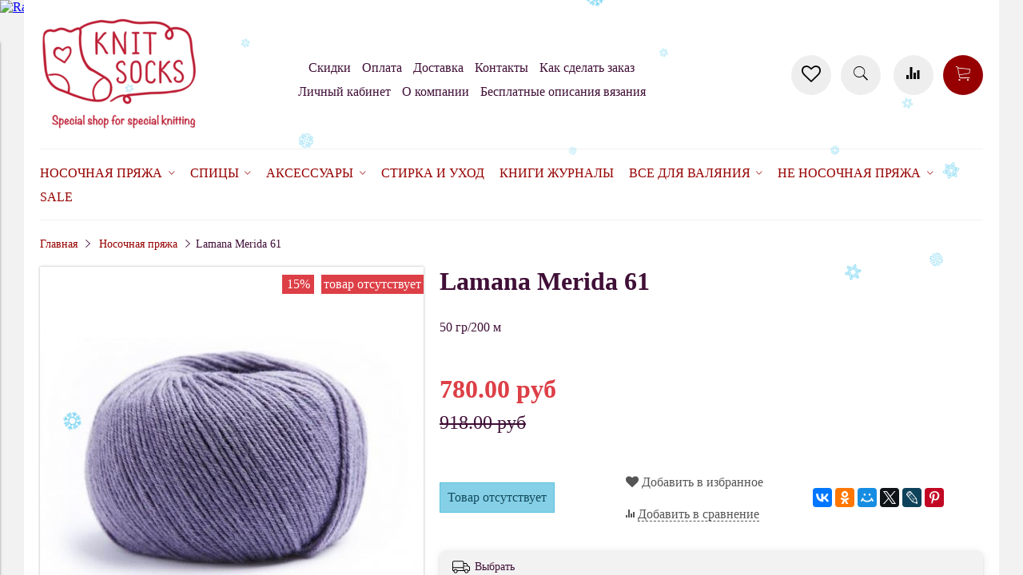

--- FILE ---
content_type: text/html; charset=utf-8
request_url: https://www.knit-socks.ru/product/lamana-merida-61
body_size: 22157
content:
<!DOCTYPE html>
<html>

<head><meta data-config="{&quot;product_id&quot;:113038084}" name="page-config" content="" /><meta data-config="{&quot;money_with_currency_format&quot;:{&quot;delimiter&quot;:&quot;&quot;,&quot;separator&quot;:&quot;.&quot;,&quot;format&quot;:&quot;%n %u&quot;,&quot;unit&quot;:&quot;руб&quot;,&quot;show_price_without_cents&quot;:0},&quot;currency_code&quot;:&quot;RUR&quot;,&quot;currency_iso_code&quot;:&quot;RUB&quot;,&quot;default_currency&quot;:{&quot;title&quot;:&quot;Российский рубль&quot;,&quot;code&quot;:&quot;RUR&quot;,&quot;rate&quot;:1.0,&quot;format_string&quot;:&quot;%n %u&quot;,&quot;unit&quot;:&quot;руб&quot;,&quot;price_separator&quot;:null,&quot;is_default&quot;:true,&quot;price_delimiter&quot;:null,&quot;show_price_with_delimiter&quot;:null,&quot;show_price_without_cents&quot;:null},&quot;facebook&quot;:{&quot;pixelActive&quot;:true,&quot;currency_code&quot;:&quot;RUB&quot;,&quot;use_variants&quot;:true},&quot;vk&quot;:{&quot;pixel_active&quot;:null,&quot;price_list_id&quot;:null},&quot;new_ya_metrika&quot;:true,&quot;ecommerce_data_container&quot;:&quot;dataLayer&quot;,&quot;common_js_version&quot;:&quot;v2&quot;,&quot;vue_ui_version&quot;:null,&quot;feedback_captcha_enabled&quot;:&quot;1&quot;,&quot;account_id&quot;:381344,&quot;hide_items_out_of_stock&quot;:true,&quot;forbid_order_over_existing&quot;:true,&quot;minimum_items_price&quot;:null,&quot;enable_comparison&quot;:true,&quot;locale&quot;:&quot;ru&quot;,&quot;client_group&quot;:null,&quot;consent_to_personal_data&quot;:{&quot;active&quot;:true,&quot;obligatory&quot;:true,&quot;description&quot;:&quot;Настоящим подтверждаю, что я ознакомлен и согласен с условиями \u003ca href=&#39;/page/oferta&#39; target=&#39;blank&#39;\u003eоферты и политики конфиденциальности\u003c/a\u003e.&quot;},&quot;recaptcha_key&quot;:&quot;6LfXhUEmAAAAAOGNQm5_a2Ach-HWlFKD3Sq7vfFj&quot;,&quot;recaptcha_key_v3&quot;:&quot;6LcZi0EmAAAAAPNov8uGBKSHCvBArp9oO15qAhXa&quot;,&quot;yandex_captcha_key&quot;:&quot;ysc1_ec1ApqrRlTZTXotpTnO8PmXe2ISPHxsd9MO3y0rye822b9d2&quot;,&quot;checkout_float_order_content_block&quot;:false,&quot;available_products_characteristics_ids&quot;:null,&quot;sber_id_app_id&quot;:&quot;5b5a3c11-72e5-4871-8649-4cdbab3ba9a4&quot;,&quot;theme_generation&quot;:2,&quot;quick_checkout_captcha_enabled&quot;:false,&quot;max_order_lines_count&quot;:500,&quot;sber_bnpl_min_amount&quot;:1000,&quot;sber_bnpl_max_amount&quot;:150000,&quot;counter_settings&quot;:{&quot;data_layer_name&quot;:&quot;dataLayer&quot;,&quot;new_counters_setup&quot;:false,&quot;add_to_cart_event&quot;:true,&quot;remove_from_cart_event&quot;:true,&quot;add_to_wishlist_event&quot;:true},&quot;site_setting&quot;:{&quot;show_cart_button&quot;:true,&quot;show_service_button&quot;:false,&quot;show_marketplace_button&quot;:false,&quot;show_quick_checkout_button&quot;:false},&quot;warehouses&quot;:[],&quot;captcha_type&quot;:&quot;google&quot;,&quot;human_readable_urls&quot;:false}" name="shop-config" content="" /><meta name='js-evnvironment' content='production' /><meta name='default-locale' content='ru' /><meta name='insales-redefined-api-methods' content="[]" /><script src="/packs/js/shop_bundle-2b0004e7d539ecb78a46.js"></script><script type="text/javascript" src="https://static.insales-cdn.com/assets/common-js/common.v2.25.28.js"></script><script type="text/javascript" src="https://static.insales-cdn.com/assets/static-versioned/v3.72/static/libs/lodash/4.17.21/lodash.min.js"></script>
<!--InsalesCounter -->
<script type="text/javascript">
(function() {
  if (typeof window.__insalesCounterId !== 'undefined') {
    return;
  }

  try {
    Object.defineProperty(window, '__insalesCounterId', {
      value: 381344,
      writable: true,
      configurable: true
    });
  } catch (e) {
    console.error('InsalesCounter: Failed to define property, using fallback:', e);
    window.__insalesCounterId = 381344;
  }

  if (typeof window.__insalesCounterId === 'undefined') {
    console.error('InsalesCounter: Failed to set counter ID');
    return;
  }

  let script = document.createElement('script');
  script.async = true;
  script.src = '/javascripts/insales_counter.js?7';
  let firstScript = document.getElementsByTagName('script')[0];
  firstScript.parentNode.insertBefore(script, firstScript);
})();
</script>
<!-- /InsalesCounter -->


  



<title>
  
    Lamana Merida купить - www.knit-socks.ru
    
  
</title>



<!-- meta -->
<meta charset="UTF-8" />
<meta name="keywords" content='lamana, merida, Носочная, пряжа'/>
<meta name="description" content='Роскошная носочная пряжа с шелком.'/>
<meta name="robots" content="index,follow" />
<meta http-equiv="X-UA-Compatible" content="IE=edge,chrome=1" />
<meta name="viewport" content="width=device-width, initial-scale=1.0" />
<meta name="SKYPE_TOOLBAR" content="SKYPE_TOOLBAR_PARSER_COMPATIBLE" />

<!-- rss feed-->
<link rel="alternate" type="application/rss+xml" title="Блог" href="/blogs/blog.atom" />



    <meta property="og:title" content="Lamana Merida 61" />
    <meta property="og:type" content="website" />
    <meta property="og:url" content="https://www.knit-socks.ru/product/lamana-merida-61" />

    
      <meta property="og:image" content="https://static.insales-cdn.com/images/products/1/5838/170047182/compact_26112_0.jpg" />
    

  

<!-- icons-->
<link rel="icon" type="image/png" sizes="16x16" href="https://static.insales-cdn.com/assets/1/6793/4643465/1765865397/favicon.png" />

<!-- fixes -->
<script src="https://static.insales-cdn.com/assets/1/6793/4643465/1765865397/modernizr-custom.js"></script>
<!--[if IE]>
<script src="//html5shiv.googlecode.com/svn/trunk/html5.js"></script><![endif]-->
<!--[if lt IE 9]>
<script src="//css3-mediaqueries-js.googlecode.com/svn/trunk/css3-mediaqueries.js"></script>
<![endif]-->

  



<link href="//maxcdn.bootstrapcdn.com/font-awesome/4.6.3/css/font-awesome.min.css" rel="stylesheet" />
<link href="https://static.insales-cdn.com/assets/1/6793/4643465/1765865397/theme.css" rel="stylesheet" type="text/css" />

<!-- fixes -->
<link href="https://static.insales-cdn.com/assets/1/6793/4643465/1765865397/ie.css" rel="stylesheet" type="text/css" />
 
<meta name='product-id' content='113038084' />
</head> 
<body class="adaptive">

<div class="top-toolbar">
  <div class="row">

    <div class="mobile-toolbar cell-sm-2">
      <button class="button left-toolbar-trigger" type="button"><i class="icon ion-navicon"></i></button>
    </div><!-- /.mobile-toolbar -->

    <div class="contacts cell-sm-4">
      
          <div class="phone"></div>
      
    </div><!-- /.contacts -->

    <div class="shopcart-toolbar cell-sm-6 text-right-sm">

      <a class="button shopcart-link" href="/favorites">
        <i class="fa fa-heart-o"></i>
        <span class="shopcart-count">(<span data-ui-favorites-counter></span>)</span>
      </a>

      <a class="button shopcart-link js-shopcart-area" href="/cart_items">
        <i class="icon ion-ios-cart-outline"></i>
        <span class="shopcart-count">(<span class="js-shopcart-amount">0</span>)</span>
      </a>

    </div><!-- /.shopcart-toolbar -->

  </div>
</div><!-- /.top-toolbar -->

<div class="page-wrapper">

  <div class="page-inner container">

    <header class="main-header container">
  <div class="row middle-xl">

    <div class="logotype cell-xl-3 text-center-md cell-md-12">

      

      <a title="Knit Socks" href="/" class="logotype-link">
        <img src="https://static.insales-cdn.com/assets/1/6793/4643465/1765865397/logotype.jpg" class="logotype-image" alt="Knit Socks" title="Knit Socks" />
      </a>

      

    </div><!-- /.logotype -->

    <div class="main-toolbar cell-xl-5 cell-md-8 hidden-sm">
      <ul class="main-menu list">
        
          <li class="menu-item list-item">
            <a href="/page/skidki" class="menu-link" title="Скидки">
              Скидки
            </a>
          </li>
        
          <li class="menu-item list-item">
            <a href="/page/payment" class="menu-link" title="Оплата">
              Оплата
            </a>
          </li>
        
          <li class="menu-item list-item">
            <a href="/page/delivery" class="menu-link" title="Доставка">
              Доставка
            </a>
          </li>
        
          <li class="menu-item list-item">
            <a href="/page/kontakty" class="menu-link" title="Контакты">
              Контакты
            </a>
          </li>
        
          <li class="menu-item list-item">
            <a href="/page/kak-sdelat-zakaz-na-nashem-sayte" class="menu-link" title="Как сделать заказ">
              Как сделать заказ
            </a>
          </li>
        
          <li class="menu-item list-item">
            <a href="/client_account/login" class="menu-link" title="Личный кабинет">
              Личный кабинет
            </a>
          </li>
        
          <li class="menu-item list-item">
            <a href="/page/about-us" class="menu-link" title="О компании">
              О компании
            </a>
          </li>
        
          <li class="menu-item list-item">
            <a href="/blogs/besplatnye-opisaniya-vyazaniya" class="menu-link" title="Бесплатные описания вязания">
              Бесплатные описания вязания
            </a>
          </li>
        
      </ul><!-- /.main-menu -->
    </div><!-- /.main-toolbar -->

    <div class="contacts cell-xl-1 text-right-xl hidden-sm">

      
          <div class="phone"></div>
      

      
          <div class="email"></div>
      

    </div><!-- /.contacts -->

    <div class="user-toolbar cell-xl-3 text-right-xl hidden-sm">
       <a title="Избранное" class="compare-button button button-circle is-gray" href="/favorites">
          <i class="fa fa-heart-o"></i>
          <span class="compare-counter favorite-counter" data-ui-favorites-counter></span>
        </a><!-- /.compare-button -->
      <div class="search-widget dropdown">

        <button class="search-trigger button button-circle is-gray dropdown-toggle js-toggle" data-target="parent">
          <i class="icon search-icon ion-ios-search"></i>
        </button>

        <form action="/search" method="get" class="search-widget-form dropdown-block">

          <input type="hidden" name="lang" value="ru">

          <input id="search-widget-input" class="input-field search-input" type="text" placeholder="Поиск" name="q"  value=""/>

          <button class="button button-circle is-primary search-button" type="submit">
            <i class="icon search-icon ion-ios-search"></i>
          </button>

        </form>

      </div><!-- /.search-widget -->

      
        <a title="Сравнение" class="compare-button button button-circle is-gray" href="/compares">
          <i class="icon compare-icon ion-stats-bars"></i>
          <span class="compare-counter js-compare-amount"></span>
        </a><!-- /.compare-button -->
      

      <div class="shopcart-widget">
        <a title="Корзина" href="/cart_items" class="shopcart-link button button-circle is-primary">
          <i class="icon shopcart-icon ion-ios-cart-outline"></i>
          <span class="shopcart-counter js-shopcart-amount ">
            0.0
          </span>
        </a>
      </div><!-- /.shopcart-widget -->

    </div><!-- /.user-toolbar -->

  </div>
</header>

    

  <div class="collection-menu-horizontal-wrapper container">
    <ul class="collection-menu-horizontal list js-edge-calc">

      

        
        

        
        

        <li class="list-item menu-item   dropdown is-absolute ">

          <a title="Носочная пряжа" href="/collection/sockYarn" class="menu-link">
            <span class="link-text">Носочная пряжа</span>
             <i class="dropdown-icon ion ion-ios-arrow-down"></i> 
          </a>

          

            <ul class="submenu list-vertical dropdown-block level-2">

              

                
                

                
                

                <li class="list-item menu-item  ">

                  <a title="Symfonie Terra" href="/collection/knitpro-terra" class="menu-link">
                    <span class="link-text">Symfonie Terra</span>
                    
                  </a>

                  

                </li>

              

                
                

                
                

                <li class="list-item menu-item  ">

                  <a title="Rowan Sock" href="/collection/rowan-sock" class="menu-link">
                    <span class="link-text">Rowan Sock</span>
                    
                  </a>

                  

                </li>

              

                
                

                
                

                <li class="list-item menu-item   dropdown is-absolute ">

                  <a title="Schoppel" href="/collection/schoppel" class="menu-link">
                    <span class="link-text">Schoppel</span>
                     <i class="dropdown-icon ion ion-ios-arrow-right"></i> 
                  </a>

                  

                    <ul class="submenu list-vertical dropdown-block level-3">

                      

                        
                        

                        <li class="list-item menu-item ">
                          <a title="Zauberball Crazy 4-ply" href="/collection/Schoppel_crazy_Zauberball" class="menu-link">
                            <span class="link-text">Zauberball Crazy 4-ply</span>
                          </a>
                        </li>

                      

                        
                        

                        <li class="list-item menu-item ">
                          <a title="Alb Zauberball Crazy" href="/collection/alb-zauberball-crazy" class="menu-link">
                            <span class="link-text">Alb Zauberball Crazy</span>
                          </a>
                        </li>

                      

                        
                        

                        <li class="list-item menu-item ">
                          <a title="Zauberball Starke 6-ply" href="/collection/6-nitochnaya-3" class="menu-link">
                            <span class="link-text">Zauberball Starke 6-ply</span>
                          </a>
                        </li>

                      

                        
                        

                        <li class="list-item menu-item ">
                          <a title="Wunderklecks" href="/collection/wunderklecks" class="menu-link">
                            <span class="link-text">Wunderklecks</span>
                          </a>
                        </li>

                      

                        
                        

                        <li class="list-item menu-item ">
                          <a title="Schoppel Admiral" href="/collection/schoppel-admiral" class="menu-link">
                            <span class="link-text">Schoppel Admiral</span>
                          </a>
                        </li>

                      

                        
                        

                        <li class="list-item menu-item ">
                          <a title="Schoppel Admiral Hanf" href="/collection/schoppel-admiral-hanf" class="menu-link">
                            <span class="link-text">Schoppel Admiral Hanf</span>
                          </a>
                        </li>

                      

                        
                        

                        <li class="list-item menu-item ">
                          <a title="Schoppel Admiral Pro Shadow" href="/collection/schoppel-admiral-pro-shadow" class="menu-link">
                            <span class="link-text">Schoppel Admiral Pro Shadow</span>
                          </a>
                        </li>

                      

                        
                        

                        <li class="list-item menu-item ">
                          <a title="Crazy Perlen" href="/collection/crazy-perlen" class="menu-link">
                            <span class="link-text">Crazy Perlen</span>
                          </a>
                        </li>

                      

                        
                        

                        <li class="list-item menu-item ">
                          <a title="Boots Strange" href="/collection/boots-strange" class="menu-link">
                            <span class="link-text">Boots Strange</span>
                          </a>
                        </li>

                      

                        
                        

                        <li class="list-item menu-item ">
                          <a title="Schoppel Admiral Starke" href="/collection/schoppel-admiral-starke" class="menu-link">
                            <span class="link-text">Schoppel Admiral Starke</span>
                          </a>
                        </li>

                      

                        
                        

                        <li class="list-item menu-item ">
                          <a title="Admiral Tweed Bunt" href="/collection/admiral-tweed-bunt" class="menu-link">
                            <span class="link-text">Admiral Tweed Bunt</span>
                          </a>
                        </li>

                      

                        
                        

                        <li class="list-item menu-item ">
                          <a title="Starke 6 Bruder" href="/collection/starke-6-bruder" class="menu-link">
                            <span class="link-text">Starke 6 Bruder</span>
                          </a>
                        </li>

                      

                        
                        

                        <li class="list-item menu-item ">
                          <a title="Crazy Boys" href="/collection/crazy-boys" class="menu-link">
                            <span class="link-text">Crazy Boys</span>
                          </a>
                        </li>

                      

                    </ul><!-- /.submenu.level-3 -->

                  

                </li>

              

                
                

                
                

                <li class="list-item menu-item   dropdown is-absolute ">

                  <a title="Ferner Wolle" href="/collection/ferner-wolle" class="menu-link">
                    <span class="link-text">Ferner Wolle</span>
                     <i class="dropdown-icon ion ion-ios-arrow-right"></i> 
                  </a>

                  

                    <ul class="submenu list-vertical dropdown-block level-3">

                      

                        
                        

                        <li class="list-item menu-item ">
                          <a title="Ferner Wolle Mally Socks 6-ply" href="/collection/ferner-wolle-mally-socks" class="menu-link">
                            <span class="link-text">Ferner Wolle Mally Socks 6-ply</span>
                          </a>
                        </li>

                      

                        
                        

                        <li class="list-item menu-item ">
                          <a title="Ferner Wolle Lungauer 4-fach" href="/collection/ferner-wolle-lungauer-4-fach" class="menu-link">
                            <span class="link-text">Ferner Wolle Lungauer 4-fach</span>
                          </a>
                        </li>

                      

                        
                        

                        <li class="list-item menu-item ">
                          <a title="Ferner Wolle Vielseitige 210" href="/collection/ferner-wolle-vielseitige-210" class="menu-link">
                            <span class="link-text">Ferner Wolle Vielseitige 210</span>
                          </a>
                        </li>

                      

                        
                        

                        <li class="list-item menu-item ">
                          <a title="Ferner Wolle Lungauer 6-ply Uni" href="/collection/ferner-wolle-lungauer-6-ply-uni" class="menu-link">
                            <span class="link-text">Ferner Wolle Lungauer 6-ply Uni</span>
                          </a>
                        </li>

                      

                        
                        

                        <li class="list-item menu-item ">
                          <a title="Ferner Wolle Lama Soft" href="/collection/ferner-wolle-lama-soft" class="menu-link">
                            <span class="link-text">Ferner Wolle Lama Soft</span>
                          </a>
                        </li>

                      

                    </ul><!-- /.submenu.level-3 -->

                  

                </li>

              

                
                

                
                

                <li class="list-item menu-item   dropdown is-absolute ">

                  <a title="Lana Grossa" href="/collection/lana-grossa" class="menu-link">
                    <span class="link-text">Lana Grossa</span>
                     <i class="dropdown-icon ion ion-ios-arrow-right"></i> 
                  </a>

                  

                    <ul class="submenu list-vertical dropdown-block level-3">

                      

                        
                        

                        <li class="list-item menu-item ">
                          <a title="Lana Grossa Meilenweit Sooty" href="/collection/lana-grossa-meilenweit-sooty" class="menu-link">
                            <span class="link-text">Lana Grossa Meilenweit Sooty</span>
                          </a>
                        </li>

                      

                        
                        

                        <li class="list-item menu-item ">
                          <a title="Lana Grossa Meilenweit Granita" href="/collection/lana-grossa-meilenweit-granita" class="menu-link">
                            <span class="link-text">Lana Grossa Meilenweit Granita</span>
                          </a>
                        </li>

                      

                        
                        

                        <li class="list-item menu-item ">
                          <a title="Lana Grossa Meilenweit DIP" href="/collection/lana-grossa-meilenweit-dip" class="menu-link">
                            <span class="link-text">Lana Grossa Meilenweit DIP</span>
                          </a>
                        </li>

                      

                        
                        

                        <li class="list-item menu-item ">
                          <a title="Lana Grossa Meilenweit Christmas" href="/collection/lana-grossa-meilenweit-christmas" class="menu-link">
                            <span class="link-text">Lana Grossa Meilenweit Christmas</span>
                          </a>
                        </li>

                      

                        
                        

                        <li class="list-item menu-item ">
                          <a title="Lana Grossa Meilenweit Cotone Vegano" href="/collection/lana-grossa-meilenweit-cotone-vegano" class="menu-link">
                            <span class="link-text">Lana Grossa Meilenweit Cotone Vegano</span>
                          </a>
                        </li>

                      

                        
                        

                        <li class="list-item menu-item ">
                          <a title="Lana Grossa Meilenweit Cotone Vegano Arancia" href="/collection/lana-grossa-meilenweit-cotone-vegano-arancia" class="menu-link">
                            <span class="link-text">Lana Grossa Meilenweit Cotone Vegano Arancia</span>
                          </a>
                        </li>

                      

                        
                        

                        <li class="list-item menu-item ">
                          <a title="Lana Grossa Meilenweit Cotone Vegano Baia" href="/collection/lana-grossa-meilenweit-cotone-vegano-baia" class="menu-link">
                            <span class="link-text">Lana Grossa Meilenweit Cotone Vegano Baia</span>
                          </a>
                        </li>

                      

                        
                        

                        <li class="list-item menu-item ">
                          <a title="Lana Grossa Meilenweit Denim Mix Black" href="/collection/lana-grossa-meilenweit-denim-mix-black" class="menu-link">
                            <span class="link-text">Lana Grossa Meilenweit Denim Mix Black</span>
                          </a>
                        </li>

                      

                        
                        

                        <li class="list-item menu-item ">
                          <a title="Lana Grossa Vintage Socks" href="/collection/lana-grossa-vintage-socks" class="menu-link">
                            <span class="link-text">Lana Grossa Vintage Socks</span>
                          </a>
                        </li>

                      

                        
                        

                        <li class="list-item menu-item ">
                          <a title="Lana Grossa Meilenweit Dusk" href="/collection/lana-grossa-meilenweit-dusk" class="menu-link">
                            <span class="link-text">Lana Grossa Meilenweit Dusk</span>
                          </a>
                        </li>

                      

                        
                        

                        <li class="list-item menu-item ">
                          <a title="Lana Grossa Meilenweit Spray" href="/collection/lana-grossa-meilenweit-spray" class="menu-link">
                            <span class="link-text">Lana Grossa Meilenweit Spray</span>
                          </a>
                        </li>

                      

                        
                        

                        <li class="list-item menu-item ">
                          <a title="Lana Grossa Meilenweit Sparks" href="/collection/lana-grossa-meilenweit-sparks" class="menu-link">
                            <span class="link-text">Lana Grossa Meilenweit Sparks</span>
                          </a>
                        </li>

                      

                        
                        

                        <li class="list-item menu-item ">
                          <a title="Lana Grossa Meilenweit Arte" href="/collection/lana-grossa-meilenweit-arte" class="menu-link">
                            <span class="link-text">Lana Grossa Meilenweit Arte</span>
                          </a>
                        </li>

                      

                        
                        

                        <li class="list-item menu-item ">
                          <a title="Landlust Die Sockenwolle Seide" href="/collection/landlust-die-sockenwolle-seide" class="menu-link">
                            <span class="link-text">Landlust Die Sockenwolle Seide</span>
                          </a>
                        </li>

                      

                        
                        

                        <li class="list-item menu-item ">
                          <a title="Landlust die Sockenwolle" href="/collection/landlust-die-sockenwolle" class="menu-link">
                            <span class="link-text">Landlust die Sockenwolle</span>
                          </a>
                        </li>

                      

                        
                        

                        <li class="list-item menu-item ">
                          <a title="Landlust Die Sockenwolle 50 Melange" href="/collection/landlust-die-sockenwolle-50-melange" class="menu-link">
                            <span class="link-text">Landlust Die Sockenwolle 50 Melange</span>
                          </a>
                        </li>

                      

                        
                        

                        <li class="list-item menu-item ">
                          <a title="Lana Grossa Meilenweit Alpaca" href="/collection/lana-grossa-meilenweit-alpaca" class="menu-link">
                            <span class="link-text">Lana Grossa Meilenweit Alpaca</span>
                          </a>
                        </li>

                      

                        
                        

                        <li class="list-item menu-item ">
                          <a title="Lana Grossa Meilenweit Alpaca Print" href="/collection/lana-grossa-meilenweit-alpaca-print" class="menu-link">
                            <span class="link-text">Lana Grossa Meilenweit Alpaca Print</span>
                          </a>
                        </li>

                      

                        
                        

                        <li class="list-item menu-item ">
                          <a title="Cool Wool Socks" href="/collection/cool-wool-socks" class="menu-link">
                            <span class="link-text">Cool Wool Socks</span>
                          </a>
                        </li>

                      

                        
                        

                        <li class="list-item menu-item ">
                          <a title="Cool Wool Print" href="/collection/cool-wool-print" class="menu-link">
                            <span class="link-text">Cool Wool Print</span>
                          </a>
                        </li>

                      

                    </ul><!-- /.submenu.level-3 -->

                  

                </li>

              

                
                

                
                

                <li class="list-item menu-item   dropdown is-absolute ">

                  <a title="Lang Yarns" href="/collection/lang-yarns" class="menu-link">
                    <span class="link-text">Lang Yarns</span>
                     <i class="dropdown-icon ion ion-ios-arrow-right"></i> 
                  </a>

                  

                    <ul class="submenu list-vertical dropdown-block level-3">

                      

                        
                        

                        <li class="list-item menu-item ">
                          <a title="Lang Alpaca Soxx Tweed" href="/collection/lang-alpaca-soxx-tweed" class="menu-link">
                            <span class="link-text">Lang Alpaca Soxx Tweed</span>
                          </a>
                        </li>

                      

                        
                        

                        <li class="list-item menu-item ">
                          <a title="Lang Jawoll" href="/collection/lang-jawoll" class="menu-link">
                            <span class="link-text">Lang Jawoll</span>
                          </a>
                        </li>

                      

                        
                        

                        <li class="list-item menu-item ">
                          <a title="Lang Yarns Mille Colori Socks and Lace Lux" href="/collection/lang-yarns-mille-colori-socks-and-lace-lux" class="menu-link">
                            <span class="link-text">Lang Yarns Mille Colori Socks and Lace Lux</span>
                          </a>
                        </li>

                      

                        
                        

                        <li class="list-item menu-item ">
                          <a title="Wooladdicts Footprints" href="/collection/wooladdicts-footprints" class="menu-link">
                            <span class="link-text">Wooladdicts Footprints</span>
                          </a>
                        </li>

                      

                        
                        

                        <li class="list-item menu-item ">
                          <a title="Lang Yarns Super Soxx Color" href="/collection/lang-yarns-super-soxx-color" class="menu-link">
                            <span class="link-text">Lang Yarns Super Soxx Color</span>
                          </a>
                        </li>

                      

                        
                        

                        <li class="list-item menu-item ">
                          <a title="Lang Yarns Super Soxx Color 6-ply" href="/collection/lang-yarns-super-soxx-color-6-ply" class="menu-link">
                            <span class="link-text">Lang Yarns Super Soxx Color 6-ply</span>
                          </a>
                        </li>

                      

                        
                        

                        <li class="list-item menu-item ">
                          <a title="Lang Yarns Alpaca Soxx" href="/collection/lang-yarns-alpaca-soxx" class="menu-link">
                            <span class="link-text">Lang Yarns Alpaca Soxx</span>
                          </a>
                        </li>

                      

                        
                        

                        <li class="list-item menu-item ">
                          <a title="Lang Yarns Alpaca Soxx Hand Dyed" href="/collection/lang-yarns-alpaca-soxx-hand-dyed" class="menu-link">
                            <span class="link-text">Lang Yarns Alpaca Soxx Hand Dyed</span>
                          </a>
                        </li>

                      

                        
                        

                        <li class="list-item menu-item ">
                          <a title="Wooladdicts Move" href="/collection/wooladdicts-move" class="menu-link">
                            <span class="link-text">Wooladdicts Move</span>
                          </a>
                        </li>

                      

                        
                        

                        <li class="list-item menu-item ">
                          <a title="Lang Twin Soxx" href="/collection/lang-twin-soxx" class="menu-link">
                            <span class="link-text">Lang Twin Soxx</span>
                          </a>
                        </li>

                      

                        
                        

                        <li class="list-item menu-item ">
                          <a title="Lang Supersoxx 4-ply" href="/collection/lang-supersoxx-4-ply" class="menu-link">
                            <span class="link-text">Lang Supersoxx 4-ply</span>
                          </a>
                        </li>

                      

                        
                        

                        <li class="list-item menu-item ">
                          <a title="Lang Super Soxx Tweed 6-ply" href="/collection/lang-super-soxx-tweed-6-ply" class="menu-link">
                            <span class="link-text">Lang Super Soxx Tweed 6-ply</span>
                          </a>
                        </li>

                      

                        
                        

                        <li class="list-item menu-item ">
                          <a title="Lang Twin Soxx 8-ply" href="/collection/lang-twin-soxx-8-ply" class="menu-link">
                            <span class="link-text">Lang Twin Soxx 8-ply</span>
                          </a>
                        </li>

                      

                    </ul><!-- /.submenu.level-3 -->

                  

                </li>

              

                
                

                
                

                <li class="list-item menu-item   dropdown is-absolute ">

                  <a title="Rellana" href="/collection/rellana" class="menu-link">
                    <span class="link-text">Rellana</span>
                     <i class="dropdown-icon ion ion-ios-arrow-right"></i> 
                  </a>

                  

                    <ul class="submenu list-vertical dropdown-block level-3">

                      

                        
                        

                        <li class="list-item menu-item ">
                          <a title="Rellana Flotte Socke Merino Celebration (SALE)" href="/collection/rellana-flotte-socke-merino-celebration" class="menu-link">
                            <span class="link-text">Rellana Flotte Socke Merino Celebration (SALE)</span>
                          </a>
                        </li>

                      

                        
                        

                        <li class="list-item menu-item ">
                          <a title="Rellana Flotte Socke Christmas" href="/collection/christmas" class="menu-link">
                            <span class="link-text">Rellana Flotte Socke Christmas</span>
                          </a>
                        </li>

                      

                        
                        

                        <li class="list-item menu-item ">
                          <a title="Rellana Flotte Socke Salina" href="/collection/rellana-flotte-socke-salina" class="menu-link">
                            <span class="link-text">Rellana Flotte Socke Salina</span>
                          </a>
                        </li>

                      

                        
                        

                        <li class="list-item menu-item ">
                          <a title="Rellana Flotte Socke Lovely" href="/collection/rellana-flotte-socke-lovely" class="menu-link">
                            <span class="link-text">Rellana Flotte Socke Lovely</span>
                          </a>
                        </li>

                      

                        
                        

                        <li class="list-item menu-item ">
                          <a title="Rellana Flotte Socke Melody" href="/collection/rellana-flotte-socke-melody" class="menu-link">
                            <span class="link-text">Rellana Flotte Socke Melody</span>
                          </a>
                        </li>

                      

                        
                        

                        <li class="list-item menu-item ">
                          <a title="Rellana Flotte Socke Sinfony" href="/collection/rellana-flotte-socke-sinfony" class="menu-link">
                            <span class="link-text">Rellana Flotte Socke Sinfony</span>
                          </a>
                        </li>

                      

                        
                        

                        <li class="list-item menu-item ">
                          <a title="Rellana Flotte Socke Kolibri" href="/collection/rellana-flotte-socke-kolibri" class="menu-link">
                            <span class="link-text">Rellana Flotte Socke Kolibri</span>
                          </a>
                        </li>

                      

                        
                        

                        <li class="list-item menu-item ">
                          <a title="Rellana Flotte Socke Andante" href="/collection/rellana-flotte-socke-andante" class="menu-link">
                            <span class="link-text">Rellana Flotte Socke Andante</span>
                          </a>
                        </li>

                      

                        
                        

                        <li class="list-item menu-item ">
                          <a title="Rellana Flotte Socke Burano" href="/collection/rellana-flotte-socke-burano" class="menu-link">
                            <span class="link-text">Rellana Flotte Socke Burano</span>
                          </a>
                        </li>

                      

                        
                        

                        <li class="list-item menu-item ">
                          <a title="Rellana Flotte Socke Happy Birthday" href="/collection/rellana-flotte-socke-happy-birthday" class="menu-link">
                            <span class="link-text">Rellana Flotte Socke Happy Birthday</span>
                          </a>
                        </li>

                      

                        
                        

                        <li class="list-item menu-item ">
                          <a title="Rellana Flotte Socke Boucle" href="/collection/rellana-flotte-socke-boucle" class="menu-link">
                            <span class="link-text">Rellana Flotte Socke Boucle</span>
                          </a>
                        </li>

                      

                        
                        

                        <li class="list-item menu-item ">
                          <a title="Rellana Flotte Socke Jubilee" href="/collection/rellana-flotte-socke-jubilee" class="menu-link">
                            <span class="link-text">Rellana Flotte Socke Jubilee</span>
                          </a>
                        </li>

                      

                        
                        

                        <li class="list-item menu-item ">
                          <a title="Rellana Flotte Socke Perfect Tropical" href="/collection/rellana-flotte-socke-perfect-tropical" class="menu-link">
                            <span class="link-text">Rellana Flotte Socke Perfect Tropical</span>
                          </a>
                        </li>

                      

                        
                        

                        <li class="list-item menu-item ">
                          <a title="Rellana Flotte Socke Patagonia" href="/collection/rellana-flotte-socke-patagonia" class="menu-link">
                            <span class="link-text">Rellana Flotte Socke Patagonia</span>
                          </a>
                        </li>

                      

                        
                        

                        <li class="list-item menu-item ">
                          <a title="Rellana Flotte Socke Patagonia Happy Dots" href="/collection/rellana-flotte-socke-patagonia-happy-dots" class="menu-link">
                            <span class="link-text">Rellana Flotte Socke Patagonia Happy Dots</span>
                          </a>
                        </li>

                      

                        
                        

                        <li class="list-item menu-item ">
                          <a title="Rellana Flotte Socke Circus" href="/collection/rellana-flotte-socke-circus" class="menu-link">
                            <span class="link-text">Rellana Flotte Socke Circus</span>
                          </a>
                        </li>

                      

                        
                        

                        <li class="list-item menu-item ">
                          <a title="Rellana Flotte Socke Relax" href="/collection/rellana-flotte-socke-relax" class="menu-link">
                            <span class="link-text">Rellana Flotte Socke Relax</span>
                          </a>
                        </li>

                      

                        
                        

                        <li class="list-item menu-item ">
                          <a title="Rellana Flotte Socke Patagonia Mannersache" href="/collection/rellana-flotte-socke-patagonia-mannersache" class="menu-link">
                            <span class="link-text">Rellana Flotte Socke Patagonia Mannersache</span>
                          </a>
                        </li>

                      

                        
                        

                        <li class="list-item menu-item ">
                          <a title="Rellana Flotte Socke Perfect Stripes" href="/collection/rellana-flotte-socke-perfect-stripes" class="menu-link">
                            <span class="link-text">Rellana Flotte Socke Perfect Stripes</span>
                          </a>
                        </li>

                      

                        
                        

                        <li class="list-item menu-item ">
                          <a title="Rellana Flotte Socke Cashmere-Merino" href="/collection/cashmere-merino" class="menu-link">
                            <span class="link-text">Rellana Flotte Socke Cashmere-Merino</span>
                          </a>
                        </li>

                      

                    </ul><!-- /.submenu.level-3 -->

                  

                </li>

              

                
                

                
                

                <li class="list-item menu-item   dropdown is-absolute ">

                  <a title="Regia" href="/collection/regia" class="menu-link">
                    <span class="link-text">Regia</span>
                     <i class="dropdown-icon ion ion-ios-arrow-right"></i> 
                  </a>

                  

                    <ul class="submenu list-vertical dropdown-block level-3">

                      

                        
                        

                        <li class="list-item menu-item ">
                          <a title="Regia Anniversary Color" href="/collection/regia-anniversary-color" class="menu-link">
                            <span class="link-text">Regia Anniversary Color</span>
                          </a>
                        </li>

                      

                        
                        

                        <li class="list-item menu-item ">
                          <a title="Regia Favourites Color" href="/collection/regia-favourites-color" class="menu-link">
                            <span class="link-text">Regia Favourites Color</span>
                          </a>
                        </li>

                      

                        
                        

                        <li class="list-item menu-item ">
                          <a title="Regia Soft Spots Color" href="/collection/regia-soft-spots-color" class="menu-link">
                            <span class="link-text">Regia Soft Spots Color</span>
                          </a>
                        </li>

                      

                        
                        

                        <li class="list-item menu-item ">
                          <a title="Regia Tutti Frutti Color" href="/collection/tutti-frutti-color" class="menu-link">
                            <span class="link-text">Regia Tutti Frutti Color</span>
                          </a>
                        </li>

                      

                        
                        

                        <li class="list-item menu-item ">
                          <a title="Regia Cotton Color" href="/collection/regia-cotton-color-around-the-world" class="menu-link">
                            <span class="link-text">Regia Cotton Color</span>
                          </a>
                        </li>

                      

                        
                        

                        <li class="list-item menu-item ">
                          <a title="Regia Winter Wires Color" href="/collection/regia-winter-wires-color" class="menu-link">
                            <span class="link-text">Regia Winter Wires Color</span>
                          </a>
                        </li>

                      

                        
                        

                        <li class="list-item menu-item ">
                          <a title="Regia Color 4-ply" href="/collection/regia-color" class="menu-link">
                            <span class="link-text">Regia Color 4-ply</span>
                          </a>
                        </li>

                      

                        
                        

                        <li class="list-item menu-item ">
                          <a title="Regia Folkloric Color" href="/collection/regia-folkloric-color" class="menu-link">
                            <span class="link-text">Regia Folkloric Color</span>
                          </a>
                        </li>

                      

                        
                        

                        <li class="list-item menu-item ">
                          <a title="Regia Design Line" href="/collection/regia-design-line" class="menu-link">
                            <span class="link-text">Regia Design Line</span>
                          </a>
                        </li>

                      

                        
                        

                        <li class="list-item menu-item ">
                          <a title="Regia Pairfect" href="/collection/pairfect-4" class="menu-link">
                            <span class="link-text">Regia Pairfect</span>
                          </a>
                        </li>

                      

                        
                        

                        <li class="list-item menu-item ">
                          <a title="Regia Virtuoso Color 6-ply" href="/collection/regia-virtuoso-color-6-ply" class="menu-link">
                            <span class="link-text">Regia Virtuoso Color 6-ply</span>
                          </a>
                        </li>

                      

                        
                        

                        <li class="list-item menu-item ">
                          <a title="Regia Dashing Lighning Color" href="/collection/regia-dashing-lighning-color" class="menu-link">
                            <span class="link-text">Regia Dashing Lighning Color</span>
                          </a>
                        </li>

                      

                        
                        

                        <li class="list-item menu-item ">
                          <a title="Regia Premium Bamboo" href="/collection/regia-premium-bamboo" class="menu-link">
                            <span class="link-text">Regia Premium Bamboo</span>
                          </a>
                        </li>

                      

                        
                        

                        <li class="list-item menu-item ">
                          <a title="Regia Premium Alpaca Soft" href="/collection/alpaca-soft" class="menu-link">
                            <span class="link-text">Regia Premium Alpaca Soft</span>
                          </a>
                        </li>

                      

                        
                        

                        <li class="list-item menu-item ">
                          <a title="Regia Premium Merino Yak +Color" href="/collection/regia-premium-merino-yak-color" class="menu-link">
                            <span class="link-text">Regia Premium Merino Yak +Color</span>
                          </a>
                        </li>

                      

                        
                        

                        <li class="list-item menu-item ">
                          <a title="Regia Uni 50" href="/collection/Regia-50-gr" class="menu-link">
                            <span class="link-text">Regia Uni 50</span>
                          </a>
                        </li>

                      

                        
                        

                        <li class="list-item menu-item ">
                          <a title="Regia Uni 100" href="/collection/uni-100-2" class="menu-link">
                            <span class="link-text">Regia Uni 100</span>
                          </a>
                        </li>

                      

                        
                        

                        <li class="list-item menu-item ">
                          <a title="Regia Whisper Color 6-ply" href="/collection/regia-whisper-color-6-ply" class="menu-link">
                            <span class="link-text">Regia Whisper Color 6-ply</span>
                          </a>
                        </li>

                      

                        
                        

                        <li class="list-item menu-item ">
                          <a title="Regia Sophisticated Color 6-ply" href="/collection/regia-sophisticated-color-6-ply" class="menu-link">
                            <span class="link-text">Regia Sophisticated Color 6-ply</span>
                          </a>
                        </li>

                      

                        
                        

                        <li class="list-item menu-item ">
                          <a title="Regia Talking Lines 6-ply" href="/collection/regia-talking-lines-6-ply" class="menu-link">
                            <span class="link-text">Regia Talking Lines 6-ply</span>
                          </a>
                        </li>

                      

                    </ul><!-- /.submenu.level-3 -->

                  

                </li>

              

                
                

                
                

                <li class="list-item menu-item   dropdown is-absolute ">

                  <a title="Katia" href="/collection/katia" class="menu-link">
                    <span class="link-text">Katia</span>
                     <i class="dropdown-icon ion ion-ios-arrow-right"></i> 
                  </a>

                  

                    <ul class="submenu list-vertical dropdown-block level-3">

                      

                        
                        

                        <li class="list-item menu-item ">
                          <a title="Katia United Socks" href="/collection/katia-united-socks" class="menu-link">
                            <span class="link-text">Katia United Socks</span>
                          </a>
                        </li>

                      

                        
                        

                        <li class="list-item menu-item ">
                          <a title="Katia Concept Miska Socks SALE🔥" href="/collection/katia-concept-miska-socks" class="menu-link">
                            <span class="link-text">Katia Concept Miska Socks SALE🔥</span>
                          </a>
                        </li>

                      

                        
                        

                        <li class="list-item menu-item ">
                          <a title="Не носочная Katia" href="/collection/ne-nosochnaya-katia" class="menu-link">
                            <span class="link-text">Не носочная Katia</span>
                          </a>
                        </li>

                      

                    </ul><!-- /.submenu.level-3 -->

                  

                </li>

              

                
                

                
                

                <li class="list-item menu-item   dropdown is-absolute ">

                  <a title="Fortissima" href="/collection/fortissima" class="menu-link">
                    <span class="link-text">Fortissima</span>
                     <i class="dropdown-icon ion ion-ios-arrow-right"></i> 
                  </a>

                  

                    <ul class="submenu list-vertical dropdown-block level-3">

                      

                        
                        

                        <li class="list-item menu-item ">
                          <a title="Fortissima Color 4-ply" href="/collection/fortissima-color" class="menu-link">
                            <span class="link-text">Fortissima Color 4-ply</span>
                          </a>
                        </li>

                      

                        
                        

                        <li class="list-item menu-item ">
                          <a title="Fortissima Uni 4-ply" href="/collection/fortissima-uni-4-ply" class="menu-link">
                            <span class="link-text">Fortissima Uni 4-ply</span>
                          </a>
                        </li>

                      

                        
                        

                        <li class="list-item menu-item ">
                          <a title="Fortissima Color 6-ply" href="/collection/fortissima-color-6-ply" class="menu-link">
                            <span class="link-text">Fortissima Color 6-ply</span>
                          </a>
                        </li>

                      

                        
                        

                        <li class="list-item menu-item ">
                          <a title="Fortissima Merino" href="/collection/fortissima-merino" class="menu-link">
                            <span class="link-text">Fortissima Merino</span>
                          </a>
                        </li>

                      

                        
                        

                        <li class="list-item menu-item ">
                          <a title="Fortissima Sockina Color" href="/collection/fortissima-sockina-color" class="menu-link">
                            <span class="link-text">Fortissima Sockina Color</span>
                          </a>
                        </li>

                      

                    </ul><!-- /.submenu.level-3 -->

                  

                </li>

              

                
                

                
                

                <li class="list-item menu-item   dropdown is-absolute ">

                  <a title="Austermann" href="/collection/schoeller-and-stahl" class="menu-link">
                    <span class="link-text">Austermann</span>
                     <i class="dropdown-icon ion ion-ios-arrow-right"></i> 
                  </a>

                  

                    <ul class="submenu list-vertical dropdown-block level-3">

                      

                        
                        

                        <li class="list-item menu-item ">
                          <a title="Step 4-ниточная" href="/collection/step-4-nitochnaya" class="menu-link">
                            <span class="link-text">Step 4-ниточная</span>
                          </a>
                        </li>

                      

                        
                        

                        <li class="list-item menu-item ">
                          <a title="Austermann Step Merino 100" href="/collection/austermann-step-merino-100" class="menu-link">
                            <span class="link-text">Austermann Step Merino 100</span>
                          </a>
                        </li>

                      

                    </ul><!-- /.submenu.level-3 -->

                  

                </li>

              

                
                

                
                

                <li class="list-item menu-item  ">

                  <a title="NORO" href="/collection/noro" class="menu-link">
                    <span class="link-text">NORO</span>
                    
                  </a>

                  

                </li>

              

                
                

                
                

                <li class="list-item menu-item   dropdown is-absolute ">

                  <a title="Rico" href="/collection/rico" class="menu-link">
                    <span class="link-text">Rico</span>
                     <i class="dropdown-icon ion ion-ios-arrow-right"></i> 
                  </a>

                  

                    <ul class="submenu list-vertical dropdown-block level-3">

                      

                        
                        

                        <li class="list-item menu-item ">
                          <a title="Rico Cashmere Luxury Socks" href="/collection/rico-cashmere-luxury-socks" class="menu-link">
                            <span class="link-text">Rico Cashmere Luxury Socks</span>
                          </a>
                        </li>

                      

                        
                        

                        <li class="list-item menu-item ">
                          <a title="Rico Superba Sky Wave 6-ply" href="/collection/rico-superba-sky-wave-6-ply" class="menu-link">
                            <span class="link-text">Rico Superba Sky Wave 6-ply</span>
                          </a>
                        </li>

                      

                        
                        

                        <li class="list-item menu-item ">
                          <a title="Rico Socks Neon" href="/collection/rico-socks-neon" class="menu-link">
                            <span class="link-text">Rico Socks Neon</span>
                          </a>
                        </li>

                      

                        
                        

                        <li class="list-item menu-item ">
                          <a title="Rico Footballs" href="/collection/rico-footballs" class="menu-link">
                            <span class="link-text">Rico Footballs</span>
                          </a>
                        </li>

                      

                        
                        

                        <li class="list-item menu-item ">
                          <a title="Rico Superba Merino-Linen-Silk" href="/collection/rico-superba-merino-linen-silk" class="menu-link">
                            <span class="link-text">Rico Superba Merino-Linen-Silk</span>
                          </a>
                        </li>

                      

                    </ul><!-- /.submenu.level-3 -->

                  

                </li>

              

                
                

                
                

                <li class="list-item menu-item  ">

                  <a title="Пряжа для окрашивания" href="/collection/pryazha-dlya-okrashivaniya" class="menu-link">
                    <span class="link-text">Пряжа для окрашивания</span>
                    
                  </a>

                  

                </li>

              

                
                

                
                

                <li class="list-item menu-item  ">

                  <a title="Пряжа с ХЛОПКОМ в составе" href="/collection/pryazha-s-hlopkom-v-sostave" class="menu-link">
                    <span class="link-text">Пряжа с ХЛОПКОМ в составе</span>
                    
                  </a>

                  

                </li>

              

                
                

                
                

                <li class="list-item menu-item  ">

                  <a title="НОВОГОДНЯЯ ПРЯЖА" href="/collection/novogodnyaya-pryazha" class="menu-link">
                    <span class="link-text">НОВОГОДНЯЯ ПРЯЖА</span>
                    
                  </a>

                  

                </li>

              

                
                

                
                

                <li class="list-item menu-item  ">

                  <a title="6-ниточная" href="/collection/6-nitochnaya" class="menu-link">
                    <span class="link-text">6-ниточная</span>
                    
                  </a>

                  

                </li>

              

                
                

                
                

                <li class="list-item menu-item  ">

                  <a title="8-ниточная" href="/collection/8-nitochnaya-2" class="menu-link">
                    <span class="link-text">8-ниточная</span>
                    
                  </a>

                  

                </li>

              

                
                

                
                

                <li class="list-item menu-item  ">

                  <a title="Неоны" href="/collection/neony" class="menu-link">
                    <span class="link-text">Неоны</span>
                    
                  </a>

                  

                </li>

              

                
                

                
                

                <li class="list-item menu-item  ">

                  <a title="Носки солдату" href="/collection/noski-soldatu" class="menu-link">
                    <span class="link-text">Носки солдату</span>
                    
                  </a>

                  

                </li>

              

            </ul><!-- /.submenu.level-2 -->

          

        </li>

      

        
        

        
        

        <li class="list-item menu-item   dropdown is-absolute ">

          <a title="Спицы" href="/collection/Spitsy" class="menu-link">
            <span class="link-text">Спицы</span>
             <i class="dropdown-icon ion ion-ios-arrow-down"></i> 
          </a>

          

            <ul class="submenu list-vertical dropdown-block level-2">

              

                
                

                
                

                <li class="list-item menu-item   dropdown is-absolute ">

                  <a title="Чулочные" href="/collection/chulochnye" class="menu-link">
                    <span class="link-text">Чулочные</span>
                     <i class="dropdown-icon ion ion-ios-arrow-right"></i> 
                  </a>

                  

                    <ul class="submenu list-vertical dropdown-block level-3">

                      

                        
                        

                        <li class="list-item menu-item ">
                          <a title="15 см" href="/collection/15-sm" class="menu-link">
                            <span class="link-text">15 см</span>
                          </a>
                        </li>

                      

                        
                        

                        <li class="list-item menu-item ">
                          <a title="10 см" href="/collection/10-sm" class="menu-link">
                            <span class="link-text">10 см</span>
                          </a>
                        </li>

                      

                        
                        

                        <li class="list-item menu-item ">
                          <a title="20 см" href="/collection/20-sm" class="menu-link">
                            <span class="link-text">20 см</span>
                          </a>
                        </li>

                      

                    </ul><!-- /.submenu.level-3 -->

                  

                </li>

              

                
                

                
                

                <li class="list-item menu-item  ">

                  <a title="Наборы" href="/collection/nabory" class="menu-link">
                    <span class="link-text">Наборы</span>
                    
                  </a>

                  

                </li>

              

                
                

                
                

                <li class="list-item menu-item   dropdown is-absolute ">

                  <a title="Круговые" href="/collection/krugovye" class="menu-link">
                    <span class="link-text">Круговые</span>
                     <i class="dropdown-icon ion ion-ios-arrow-right"></i> 
                  </a>

                  

                    <ul class="submenu list-vertical dropdown-block level-3">

                      

                        
                        

                        <li class="list-item menu-item ">
                          <a title="25 и 30 см" href="/collection/25-i-30-sm" class="menu-link">
                            <span class="link-text">25 и 30 см</span>
                          </a>
                        </li>

                      

                        
                        

                        <li class="list-item menu-item ">
                          <a title="40 см" href="/collection/40-sm" class="menu-link">
                            <span class="link-text">40 см</span>
                          </a>
                        </li>

                      

                        
                        

                        <li class="list-item menu-item ">
                          <a title="80 см" href="/collection/80-sm" class="menu-link">
                            <span class="link-text">80 см</span>
                          </a>
                        </li>

                      

                        
                        

                        <li class="list-item menu-item ">
                          <a title="20 см и более" href="/collection/20-sm-i-bolee" class="menu-link">
                            <span class="link-text">20 см и более</span>
                          </a>
                        </li>

                      

                        
                        

                        <li class="list-item menu-item ">
                          <a title="100 и 120 см" href="/collection/100-i-120-sm" class="menu-link">
                            <span class="link-text">100 и 120 см</span>
                          </a>
                        </li>

                      

                        
                        

                        <li class="list-item menu-item ">
                          <a title="60 см" href="/collection/60-sm" class="menu-link">
                            <span class="link-text">60 см</span>
                          </a>
                        </li>

                      

                    </ul><!-- /.submenu.level-3 -->

                  

                </li>

              

                
                

                
                

                <li class="list-item menu-item  ">

                  <a title="Съемные и лески" href="/collection/semnye-i-leski" class="menu-link">
                    <span class="link-text">Съемные и лески</span>
                    
                  </a>

                  

                </li>

              

            </ul><!-- /.submenu.level-2 -->

          

        </li>

      

        
        

        
        

        <li class="list-item menu-item   dropdown is-absolute ">

          <a title="АКСЕССУАРЫ" href="/collection/aksessuary" class="menu-link">
            <span class="link-text">АКСЕССУАРЫ</span>
             <i class="dropdown-icon ion ion-ios-arrow-down"></i> 
          </a>

          

            <ul class="submenu list-vertical dropdown-block level-2">

              

                
                

                
                

                <li class="list-item menu-item  ">

                  <a title="Сумки и органайзеры MUUD" href="/collection/sumki-i-organayzery-muud" class="menu-link">
                    <span class="link-text">Сумки и органайзеры MUUD</span>
                    
                  </a>

                  

                </li>

              

            </ul><!-- /.submenu.level-2 -->

          

        </li>

      

        
        

        
        

        <li class="list-item menu-item  ">

          <a title="Стирка и уход" href="/collection/sredstva-dlya-stirki-i-uhoda" class="menu-link">
            <span class="link-text">Стирка и уход</span>
            
          </a>

          

        </li>

      

        
        

        
        

        <li class="list-item menu-item  ">

          <a title="Книги журналы" href="/collection/knigi-zhurnaly" class="menu-link">
            <span class="link-text">Книги журналы</span>
            
          </a>

          

        </li>

      

        
        

        
        

        <li class="list-item menu-item   dropdown is-absolute ">

          <a title="Все для валяния" href="/collection/vse-dlya-valyaniya" class="menu-link">
            <span class="link-text">Все для валяния</span>
             <i class="dropdown-icon ion ion-ios-arrow-down"></i> 
          </a>

          

            <ul class="submenu list-vertical dropdown-block level-2">

              

                
                

                
                

                <li class="list-item menu-item  ">

                  <a title="Шерсть" href="/collection/sherst" class="menu-link">
                    <span class="link-text">Шерсть</span>
                    
                  </a>

                  

                </li>

              

                
                

                
                

                <li class="list-item menu-item  ">

                  <a title="Спицы и сопутствующие" href="/collection/spitsy-i-soputstvuyuschie" class="menu-link">
                    <span class="link-text">Спицы и сопутствующие</span>
                    
                  </a>

                  

                </li>

              

            </ul><!-- /.submenu.level-2 -->

          

        </li>

      

        
        

        
        

        <li class="list-item menu-item   dropdown is-absolute ">

          <a title="Не носочная пряжа" href="/collection/ne-nosochnaya-pryazha" class="menu-link">
            <span class="link-text">Не носочная пряжа</span>
             <i class="dropdown-icon ion ion-ios-arrow-down"></i> 
          </a>

          

            <ul class="submenu list-vertical dropdown-block level-2">

              

                
                

                
                

                <li class="list-item menu-item  ">

                  <a title="Katia Azteka Fine Lux" href="/collection/katia-azteka-fine-lux" class="menu-link">
                    <span class="link-text">Katia Azteka Fine Lux</span>
                    
                  </a>

                  

                </li>

              

                
                

                
                

                <li class="list-item menu-item  ">

                  <a title="Lana Grossa Brillino" href="/collection/lana-grossa-brillino" class="menu-link">
                    <span class="link-text">Lana Grossa Brillino</span>
                    
                  </a>

                  

                </li>

              

                
                

                
                

                <li class="list-item menu-item  ">

                  <a title="Lana Grossa Merino Twister" href="/collection/lana-grossa-merino-twister" class="menu-link">
                    <span class="link-text">Lana Grossa Merino Twister</span>
                    
                  </a>

                  

                </li>

              

                
                

                
                

                <li class="list-item menu-item  ">

                  <a title="Lana Grossa Vintage Chunky" href="/collection/lana-grossa-vintage-chunky" class="menu-link">
                    <span class="link-text">Lana Grossa Vintage Chunky</span>
                    
                  </a>

                  

                </li>

              

                
                

                
                

                <li class="list-item menu-item  ">

                  <a title="Gomitolo Christmas Edition" href="/collection/gomitolo-christmas-edition" class="menu-link">
                    <span class="link-text">Gomitolo Christmas Edition</span>
                    
                  </a>

                  

                </li>

              

                
                

                
                

                <li class="list-item menu-item  ">

                  <a title="Gomitolo Gala" href="/collection/gomitolo-gala" class="menu-link">
                    <span class="link-text">Gomitolo Gala</span>
                    
                  </a>

                  

                </li>

              

                
                

                
                

                <li class="list-item menu-item  ">

                  <a title="Gomitolo Versione" href="/collection/gomitolo-versione" class="menu-link">
                    <span class="link-text">Gomitolo Versione</span>
                    
                  </a>

                  

                </li>

              

                
                

                
                

                <li class="list-item menu-item  ">

                  <a title="Lana Grossa Mosaico" href="/collection/lana-grossa-mosaico" class="menu-link">
                    <span class="link-text">Lana Grossa Mosaico</span>
                    
                  </a>

                  

                </li>

              

                
                

                
                

                <li class="list-item menu-item  ">

                  <a title="Landlust Alpaca Merino 160" href="/collection/landlust-alpaca-merino-160" class="menu-link">
                    <span class="link-text">Landlust Alpaca Merino 160</span>
                    
                  </a>

                  

                </li>

              

                
                

                
                

                <li class="list-item menu-item  ">

                  <a title="Gomitolo Hippie" href="/collection/gomitolo-hippie" class="menu-link">
                    <span class="link-text">Gomitolo Hippie</span>
                    
                  </a>

                  

                </li>

              

                
                

                
                

                <li class="list-item menu-item  ">

                  <a title="Lana Grossa Farfalla" href="/collection/lana-grossa-farfalla" class="menu-link">
                    <span class="link-text">Lana Grossa Farfalla</span>
                    
                  </a>

                  

                </li>

              

                
                

                
                

                <li class="list-item menu-item  ">

                  <a title="Orsetto Nera (Lana Grossa)" href="/collection/orsetto-nera-lana-grossa" class="menu-link">
                    <span class="link-text">Orsetto Nera (Lana Grossa)</span>
                    
                  </a>

                  

                </li>

              

                
                

                
                

                <li class="list-item menu-item  ">

                  <a title="Gomitolo Fumo" href="/collection/gomitolo-fumo" class="menu-link">
                    <span class="link-text">Gomitolo Fumo</span>
                    
                  </a>

                  

                </li>

              

            </ul><!-- /.submenu.level-2 -->

          

        </li>

      

        
        

        
        

        <li class="list-item menu-item  ">

          <a title="Sale" href="/collection/hits" class="menu-link">
            <span class="link-text">Sale</span>
            
          </a>

          

        </li>

      

    </ul><!-- /.collection-menu-horizontal -->
  </div><!-- /.collection-menu-horizontal-wrapper -->




    <div class="breadcrumb-wrapper container">

  <ul class="breadcrumb">

    <li class="breadcrumb-item home">
      <a class="breadcrumb-link" title='Главная' href="/">Главная</a>
    </li>

    

        

          
            
            

            
              
            
              
                
                  <li class="breadcrumb-item">
                    <a class="breadcrumb-link" title='Носочная пряжа' href="/collection/sockYarn">Носочная пряжа</a>
                  </li>
                  <li class="breadcrumb-item"><span class="breadcrumb-link current-page">Lamana Merida 61</span></li>
                
              
            
          
        

      

  </ul><!-- /.breadcrumb -->

</div><!-- /.breadcrumb-wrapper -->

<div class="product container js-product-wrapper" data-product-id="113038084">
  <div class="row">

    <div class="product-gallery cell-xl-5 cell-sm-12">
      <div class="row">

  

    

      <div class="cell-xl-12 gallery-main-wrapper">

        

        <a href="https://static.insales-cdn.com/images/products/1/5838/170047182/26112_0.jpg" class="image-wrapper popup-gallery" data-effect="mfp-zoom-in" title="Lamana Merida 61">
          










  <div class="product-labels labels-list">

    

    <span class="js-label-discount">

      
      
      

    </span>

    

    
      
        <span class="label label-no-available">
          Товар отсутствует
        </span>
      
    

  </div>





          <img src="https://static.insales-cdn.com/images/products/1/5838/170047182/large_26112_0.jpg" alt="Lamana Merida 61" title="Lamana Merida 61" class="product-image">
        </a>

      </div><!-- /.gallery-main-wrapper -->

    

  

</div>

    </div>

    <form
      class="product-caption cell-xl-7 cell-sm-12"
      action="/cart_items">
      <div class="product-title on-page"><h1 class="js-product-title">Lamana Merida 61</h1>
</div><!-- /.product-title -->

<div class="product-introtext on-page">
  <p>50 гр/200 м</p>

  

</div><!-- /.product-introtext -->


  <div class="option-selectors">
    
      <input type="hidden" name="variant_id" value="">
    
  </div><!-- /.option-selectors -->


<div class="product-article">
  <div class="row js-product-sku">
    <div class="article-param cell-xl-3">Артикул</div>
    <div class="article-value cell-xl-9"></div>
  </div>
</div><!-- /.product-article -->

<div class="product-prices on-page">
  <div class="price js-product-price">780 руб</div>
  <div class="old-price js-product-old-price">
    
      
        918 руб
      
    
  </div>
</div><!-- /.product-prices -->

<div class="product-control on-page row middle-xl" data-compare="113038084">

  <div class="counter-wrapper js-counter-wrapper cell-xl-4 cell-lg-6  cell-sm-4 cell-xs-12 text-center-xs">
    <div class="counter" data-quantity>
      <button type="button" data-quantity-change="-1" class="button button-number count-down">
        <i class="icon ion-ios-minus-empty"></i>
      </button>
      <input type="text" value="1" min="1" max="1000" name="quantity" class="input-number input-field"/>
      <button type="button" data-quantity-change="1" class="button button-number count-up">
        <i class="icon ion-ios-plus-empty"></i>
      </button>
    </div>
  </div><!-- /.counter-wrapper -->

  <div class="buy cell-xl-4 cell-lg-6 cell-sm-4 cell-xs-12"><!-- /.buy elements -->

    <div class="product-order-variant js-variant-available">
      <button class="button button-buy button-primary" type="submit" data-item-add>
        <i class="icon button-icon buy-icon ion-ios-cart-outline"></i>
        <span class="button-text">В корзину</span>
      </button>
    </div><!-- /.variant-available -->

    <div class="product-order-variant js-variant-not-available hide-xl">
      <p class="notice notice-info">Товар отсутствует</p>
    </div><!-- /.variant-not-available -->

    <div class="product-order-variant js-variant-preorder hide-xl">
      <a href="#js-preorder-modal" class="button button-buy button-primary js-preorder-open" data-effect="mfp-zoom-in">
        <i class="icon button-icon feedback-icon ion-email"></i>
        <span class="button-text">Предзаказ</span>
      </a>
    </div><!-- /.variant-preorder -->

  </div>

  
    <div class="compare-control cell-xl-4 cell-lg-12  cell-sm-4 cell-xs-12">
     <a class="compare-link favorite-link fa fa-heart" data-ui-favorites-trigger="113038084">
          <span 
            data-ui-favorites-trigger-added-text="Удалить из избранного"
            data-ui-favorites-trigger-not-added-text="Добавить в избранное"
          ></span>
      </a>

      <a href="#" class="compare-link compare-add" data-compare-add="113038084">
        <i class="compare-icon ion-stats-bars"></i>
        <span class="link-text">Добавить в сравнение</span>
      </a>

      <a href="#" class="compare-link compare-delete"
         data-compare-delete="113038084">
        <i class="compare-icon ion-stats-bars"></i>
        <span class="link-text">Удалить из сравнения</span>
      </a>

    </div><!-- /.compare-control -->
  

  

  
  <div class="share cell-mc-12">
    <script type="text/javascript" src="//yastatic.net/es5-shims/0.0.2/es5-shims.min.js" charset="utf-8"></script>
    <script type="text/javascript" src="//yastatic.net/share2/share.js" charset="utf-8"></script>
    <div class="ya-share2" data-services="vkontakte,facebook,odnoklassniki,moimir,gplus,twitter,lj,pinterest" data-image="https://assets3.insales.ru/assets/1/6897/842481/v_1503645846/build/logotype.jpg" data-counter=""></div>
  </div><!-- /.share -->
  

</div><!-- /.product-control -->
      <div class="system_insales_widgetdev">

<div
  class="insales_widget-delivery insales_widget-delivery--box-shadow insales_widget-delivery--border-radius insales_widget-delivery--with-background insales_widget-delivery--minimal insales_widget-delivery--space "
  data-options='{
    "variantId": null,
    "productId": 113038084,
    "current_default_locality_mode": &quot;locate&quot;,
    
    "default_address": { "country":&quot;RU&quot;, "state":&quot;г Санкт-Петербург&quot;, "result":&quot;г Санкт-Петербург&quot;, "city":&quot;Санкт-Петербург&quot; },
    
    "countries": [{&quot;code&quot;:&quot;BY&quot;,&quot;title&quot;:&quot;Беларусь&quot;},{&quot;code&quot;:&quot;KZ&quot;,&quot;title&quot;:&quot;Казахстан&quot;},{&quot;code&quot;:&quot;RU&quot;,&quot;title&quot;:&quot;Россия&quot;}],
    "consider_quantity": true,
    "widget_enabled": true
  }'
>
  <div class="insales_widget-delivery_form">
    <div class="insales_widget-delivery_header">
      <div class="insales_widget-delivery_city">
        <div class="insales_widget-label">
          Выбрать
        </div>
        <div class="insales_widget-editable">
        </div>
      </div>
    </div>

    <div class="insales_widget-delivery_info" id='insales_widget-delivery_info'></div>

    <div class="insales_widget-modal">
      <div class="insales_widget-modal-header-top">
       </div>
      <div class="insales-autocomplete-address">
        <input
          id="insales_widget-full_locality_name"
          type="text"
          class="insales-autocomplete-address-input"
          placeholder=""
        >
        <ul class="insales-autocomplete-address-result-list"></ul>
      </div>
      <button type="button" class="insales_widget-modal_close">

      </button>
    </div>
  </div>
</div>

<link href="https://static.insales-cdn.com/assets/static-versioned/5.92/static/calculate_delivery/InsalesCalculateDelivery.css" rel="stylesheet" type="text/css" />
<script src="https://static.insales-cdn.com/assets/static-versioned/5.92/static/calculate_delivery/InsalesCalculateDelivery.js"></script>

<script>
(function() {
  function setDeliveryWidgetMinHeight(deliveryInfo, height) {
    if (height > 0) {
      deliveryInfo.style.minHeight = height + 'px';
    }
  }

  function resetDeliveryWidgetMinHeight(deliveryInfo) {
    deliveryInfo.style.minHeight = '';
  }

  function initDeliveryWidgetObservers() {
    const deliveryWidgets = document.querySelectorAll('.insales_widget-delivery');

    deliveryWidgets.forEach(widget => {
      const deliveryInfo = widget.querySelector('.insales_widget-delivery_info');

      if (deliveryInfo) {
        const existingUl = deliveryInfo.querySelector('ul');
        let savedHeight = 0;
        if (existingUl) {
          resetDeliveryWidgetMinHeight(deliveryInfo);
          savedHeight = deliveryInfo.offsetHeight;
        }

        const observer = new MutationObserver(function(mutations) {
          mutations.forEach(function(mutation) {
            if (mutation.type === 'childList') {
              const removedNodes = Array.from(mutation.removedNodes);
              const hasRemovedUl = removedNodes.some(node =>
                node.nodeType === Node.ELEMENT_NODE && node.tagName === 'UL'
              );

              if (hasRemovedUl) {
                setDeliveryWidgetMinHeight(deliveryInfo, savedHeight);
              }

              const addedNodes = Array.from(mutation.addedNodes);
              const hasAddedUl = addedNodes.some(node =>
                node.nodeType === Node.ELEMENT_NODE && node.tagName === 'UL'
              );

              if (hasAddedUl) {
                resetDeliveryWidgetMinHeight(deliveryInfo);
              }

              const currentUl = deliveryInfo.querySelector('ul');
              if (currentUl) {
                savedHeight = deliveryInfo.offsetHeight;
              }
            }
          });
        });

        observer.observe(deliveryInfo, {
          childList: true,
          subtree: true
        });
      }
    });
  }

  if (document.readyState === 'loading') {
    document.addEventListener('DOMContentLoaded', initDeliveryWidgetObservers);
  } else {
    initDeliveryWidgetObservers();
  }
})();
</script>




</div>
    </form>

    <div class="product-content cell-xl-12">
      <ul class="tabs-menu product-tabs-menu">

  

  
    
    <li class="tabs-item menu-item active">
      <a href="#product-description" data-toggle="tabs" class="tabs-link menu-link">Описание</a>
    </li>
  

  
    <li class="tabs-item menu-item ">
      <a href="#product-characteristics" data-toggle="tabs" class="tabs-link menu-link">Характеристики</a>
    </li>
  

  
    <li class="tabs-item menu-item ">
      <a href="#product-reviews" data-toggle="tabs" class="tabs-link menu-link">Отзывы</a>
    </li>
  

</ul><!-- /.product-tabs-menu -->

<div class="tabs-list product-tabs-list">

  

  
    
    <div id="product-description" class="tab-block active">
      <div class="editor">
        <p><strong>Новинка!</strong></p>
<h3>Носочная пряжа LAMANA Merida</h3>
<p>&nbsp;</p>
<p>Цвет лаванда</p>
<p>&nbsp;</p>
<p>Потрясающие расцветки и очень нежная легкая пряжа.</p>
<p><strong>Состав пряжи: </strong></p>
<p>50% сверлегкая мериносовая шерсть</p>
<p>25% шелк</p>
<p>25% полиамид</p>
<p><strong>Метраж:</strong></p>
<p>50 грамм/200 метров</p>
<p>&nbsp;</p>
<p>Одного мотка хватит на детские носки, для пары <em><strong>взрослых носков потребуется два мотка</strong></em> (примерно 75-100 грамм для размеров 38-46)</p>
<p>&nbsp;</p>
<p>&nbsp;</p>
<p><strong>Лайфхак</strong>: чтобы скапливалось меньше остатков носочной пряжи, <strong>РЕКОМЕНДУЕМ</strong> покупать <em><strong>по три мотка (50 грамм) одного цвета</strong></em> - так у Вас получится две пары носков, например, 38 размера!</p>
      </div>
    </div><!-- /#product-description -->
  

  
    <div id="product-characteristics" class="tab-block ">
      <div class="editor with-styled-table">
        <table class="table properties-table table-bordered table-striped table-hover">

          
            <tr>
              <td>Метраж</td>
              <td>
                
                  <span class="property-value">50 г/210 м</span>
                
              </td>
            </tr>
          
            <tr>
              <td>Толщина</td>
              <td>
                
                  <span class="property-value">4-ниточная</span>
                
              </td>
            </tr>
          

        </table>
      </div>
    </div><!-- /#product-characteristics -->
  

  
    <div id="product-reviews" class="tab-block ">
      

<form class="review-form" method="post" action="/product/lamana-merida-61/reviews#review_form" enctype="multipart/form-data">


<div id="review_form">

  

  

  <div
    class="reviews-form-wrapper dropdown ">

    <button type="button" data-toggle="collapse"
            class="button button-default dropdown-toggle js-toggle review-form-toggle" data-target="parent">
      Оставить отзыв
    </button>

    <div class="dropdown-block">

      <div class="form collapsible js-review-wrapper">

        <div class="form-row name-row row ">
          <div class="cell-xl-2 cell-sm-4 cell-xs-12">
            <label class="form-label">Имя <span class="text-error">*</span> </label>
          </div>
          <div class="cell-xl-10 cell-sm-8 cell-xs-12">
            <input name="review[author]" value="" type="text" class="form-field input-field"/>
          </div>
        </div><!-- /.name-row -->

        <div class="form-row email-row row ">
          <div class="cell-xl-2 cell-sm-4 cell-xs-12">
            <label class="form-label">E-mail <span class="text-error">*</span> </label>
          </div>
          <div class="cell-xl-10 cell-sm-8 cell-xs-12">
            <input name="review[email]" value="" type="text" class="form-field input-field"/>
          </div>
        </div><!-- /.email-row -->

        <div class="form-row message-row row ">
          <div class="cell-xl-2 cell-sm-4 cell-xs-12">
            <label class="form-label">Сообщение <span class="text-error">*</span> </label>
          </div>
          <div class="cell-xl-10 cell-sm-8 cell-xs-12">
            <textarea name="review[content]" class="form-field textarea-field"></textarea>
          </div>
        </div><!-- /.message-row -->

        
          <div class="form-row captcha-row row ">
            <div class="cell-xl-2 cell-sm-4 cell-xs-12">
              <label class="form-label">Капча <span class="text-error">*</span> </label>
            </div>
            <div class="cell-xl-10 cell-sm-8 cell-xs-12">
              <input name="review[captcha_solution]" type="text" class="form-field input-field"/>

              <div id="captcha_challenge" class="captcha-image">
                <img src="/ru_captcha" id="review_captcha_image" alt="CAPTCHA" class="rucaptcha-image" /><a href="javascript:void(0)" onclick="document.getElementById('review_captcha_image').src = '/ru_captcha?' + new Date().getTime();"><img src='/served_assets/captcha_reload.png' title='Обновить изображение' alt='Обновить изображение'/></a>
              </div>
            </div>
          </div><!-- /.captcha-row -->
        

        <div class="form-row rating-row row">
          <div class="cell-xl-2 cell-sm-4 cell-xs-12">
            <label class="form-label">Оценка / </label>
          </div>
          <div class="cell-xl-10 cell-sm-8 cell-xs-12">
            <div class="star-rating-wrapper">
              <div class="star-rating">
                
                
                  <input name="review[rating]" id="star5" type="radio" class="star-radio" value="5" />
                  <label title="5" for="star5" class="star-label"></label>
                  
                
                  <input name="review[rating]" id="star4" type="radio" class="star-radio" value="4" />
                  <label title="4" for="star4" class="star-label"></label>
                  
                
                  <input name="review[rating]" id="star3" type="radio" class="star-radio" value="3" />
                  <label title="3" for="star3" class="star-label"></label>
                  
                
                  <input name="review[rating]" id="star2" type="radio" class="star-radio" value="2" />
                  <label title="2" for="star2" class="star-label"></label>
                  
                
                  <input name="review[rating]" id="star1" type="radio" class="star-radio" value="1" />
                  <label title="1" for="star1" class="star-label"></label>
                  
                
              </div>
            </div>
          </div>
        </div><!-- /.rating-row -->

        <div class="form-row notice-row row">
          <div class="cell-xl-10 cell-sm-8 push-xl-2 push-xs-0">
            
              <p class="text-info">
                <i class="fa fa-warning"></i>
                Перед публикацией отзывы проходят модерацию
              </p>
            
          </div>
        </div><!-- /.notice-row -->

        <div class="form-row row">
          <div class="cell-xl-10 cell-sm-8 cell-sm-12 push-xl-2 push-sm-0">
            <button type="submit" class="button button-primary">
              <span class="button-text">Отправить</span>
            </button>
          </div>
        </div>

      </div><!-- /#review_form -->

    </div><!-- /.dropdown-block -->

  </div><!-- /.reviews-form-wrapper -->

</div><!-- /#review_form -->


</form>
    </div><!-- /#product-comment -->
  

</div><!-- /.product-tabs-list -->
    </div>

  </div>
</div>







<!-- OPTION SELECT TEMPLATE -->
<script type="text/template" data-template-id="option-default">
  <div class="option-item option-<%= option.handle %> row middle-xl">
    <label class="cell-mc-12 cell-xl-3"><%= option.title %></label>
    <div class="cell-mc-12 cell-xl-4 cell-xs-8">
      <div class="select-wrapper select-styled">
        <select class="select-field" data-option-bind="<%= option.id %>">
          <% _.forEach(option.values, function (value){ %>
          <option
            data-value-position="<%= value.position %>"
            value="<%= value.position %>"
          <% if (option.selected == value.position & initOption) { %>selected<% } %>
          <% if (value.disabled) { %>disabled<% } %>
          >
          <%= value.title %>
          </option>
          <% }) %>
        </select>
      </div>
    </div>
  </div><!-- /.option-item -->
</script>

  </div>

  <div class="footer">
  <div class="container">

    <div class="row middle-xl">

      <div class="footer-contacts cell-xl-3 cell-md-10 cell-xs-12 text-center-xs">
        
        <div class="soc-icons">
        <a href="https://t.me/knit_socks"><img src="https://static.insales-cdn.com/files/1/3440/19688816/original/telegram.png" style="width: 25px"></a>
        <a href="https://m.vk.com/knit_socks"><img src="https://static.insales-cdn.com/files/1/3456/19688832/original/vk.png" style="width: 25px"></a>
          </div>

        
            <div class="phone"></div>
        

        
            <div class="email"></div>
        

      </div><!-- /.footer-contacts -->

      
        <div class="footer-menu-wrapper cell-xl-6 cell-md-12 cell-xs-12 text-center-xs">
          <ul class="footer-menu list">
            
              <li class="menu-item list-item">
                <a href="/blogs/blog" class="menu-link" title="Новости">
                  Новости
                </a>
              </li>
            
              <li class="menu-item list-item">
                <a href="/client_account/login" class="menu-link" title="Регистрация">
                  Регистрация
                </a>
              </li>
            
              <li class="menu-item list-item">
                <a href="/page/feedback" class="menu-link" title="Обратная связь">
                  Обратная связь
                </a>
              </li>
            
              <li class="menu-item list-item">
                <a href="/page/Politika-konfidenzialnosti" class="menu-link" title="Политика конфиденциальности">
                  Политика конфиденциальности
                </a>
              </li>
            
              <li class="menu-item list-item">
                <a href="/page/polzovatelskoe-soglashenie" class="menu-link" title="Пользовательское соглашение">
                  Пользовательское соглашение
                </a>
              </li>
            
              <li class="menu-item list-item">
                <a href="/page/oferta" class="menu-link" title="Публичная оферта">
                  Публичная оферта
                </a>
              </li>
            
              <li class="menu-item list-item">
                <a href="/" class="menu-link" title="Каталог">
                  Каталог
                </a>
              </li>
            
              <li class="menu-item list-item">
                <a href="/page/kontakty" class="menu-link" title="Контакты">
                  Контакты
                </a>
              </li>
            
          </ul><!-- /.footer-menu -->
        </div><!-- /.footer-menu-wrapper -->
      

      
        

          <div class="social-menu-wrapper cell-xl-3 cell-md-2 cell-xs-12 text-center-xs text-right-xl">
            <ul class="social-menu list">

              

                

                

                

                

                

                

                

                

              

            </ul><!-- /.social-menu -->
          </div><!-- /.social-menu-wrapper -->

        
      

    </div>

  </div>
</div>


</div>

  <div class="left-toolbar">

  <div class="search-widget-wrapper">

    <form action="/search" method="get" class="search-widget search-widget-form">

      <input type="hidden" name="lang" value="ru">

      <input class="input-field search-input" type="text" placeholder="Поиск" name="q"  value=""/>

      <button class="button button-circle is-gray search-button" type="submit">
        <i class="icon search-icon ion-ios-search"></i>
      </button>

    </form><!-- /.search-widget-form -->

  </div><!-- /.search-widget-wrapper -->

  

    <ul class="collection-mobile-menu mobile-menu list-vertical">

        

          
          

          
          

          <li class="list-item menu-item   dropdown ">

            <a title="Носочная пряжа" href="/collection/sockYarn" class="menu-link">
              <span class="link-text">Носочная пряжа</span>
            </a>

            

              <a href="#" class="dropdown-link dropdown-toggle js-toggle" data-target="parent">
                <i class="dropdown-icon ion ion-ios-arrow-down"></i>
              </a>

              <ul class="submenu list-vertical dropdown-block level-2">

                

                  
                  

                  
                  

                  <li class="list-item menu-item  ">

                    <a title="Symfonie Terra" href="/collection/knitpro-terra" class="menu-link">
                      <span class="link-text">Symfonie Terra</span>
                    </a>

                    

                  </li>

                

                  
                  

                  
                  

                  <li class="list-item menu-item  ">

                    <a title="Rowan Sock" href="/collection/rowan-sock" class="menu-link">
                      <span class="link-text">Rowan Sock</span>
                    </a>

                    

                  </li>

                

                  
                  

                  
                  

                  <li class="list-item menu-item   dropdown ">

                    <a title="Schoppel" href="/collection/schoppel" class="menu-link">
                      <span class="link-text">Schoppel</span>
                    </a>

                    

                      <a href="#" class="dropdown-link dropdown-toggle js-toggle" data-target="parent">
                        <i class="dropdown-icon ion ion-ios-arrow-down"></i>
                      </a>

                      <ul class="submenu list-vertical dropdown-block level-3">

                        

                          
                          

                          <li class="list-item menu-item ">
                            <a title="Zauberball Crazy 4-ply" href="/collection/Schoppel_crazy_Zauberball" class="menu-link">
                              <span class="link-text">Zauberball Crazy 4-ply</span>
                            </a>
                          </li>

                        

                          
                          

                          <li class="list-item menu-item ">
                            <a title="Alb Zauberball Crazy" href="/collection/alb-zauberball-crazy" class="menu-link">
                              <span class="link-text">Alb Zauberball Crazy</span>
                            </a>
                          </li>

                        

                          
                          

                          <li class="list-item menu-item ">
                            <a title="Zauberball Starke 6-ply" href="/collection/6-nitochnaya-3" class="menu-link">
                              <span class="link-text">Zauberball Starke 6-ply</span>
                            </a>
                          </li>

                        

                          
                          

                          <li class="list-item menu-item ">
                            <a title="Wunderklecks" href="/collection/wunderklecks" class="menu-link">
                              <span class="link-text">Wunderklecks</span>
                            </a>
                          </li>

                        

                          
                          

                          <li class="list-item menu-item ">
                            <a title="Schoppel Admiral" href="/collection/schoppel-admiral" class="menu-link">
                              <span class="link-text">Schoppel Admiral</span>
                            </a>
                          </li>

                        

                          
                          

                          <li class="list-item menu-item ">
                            <a title="Schoppel Admiral Hanf" href="/collection/schoppel-admiral-hanf" class="menu-link">
                              <span class="link-text">Schoppel Admiral Hanf</span>
                            </a>
                          </li>

                        

                          
                          

                          <li class="list-item menu-item ">
                            <a title="Schoppel Admiral Pro Shadow" href="/collection/schoppel-admiral-pro-shadow" class="menu-link">
                              <span class="link-text">Schoppel Admiral Pro Shadow</span>
                            </a>
                          </li>

                        

                          
                          

                          <li class="list-item menu-item ">
                            <a title="Crazy Perlen" href="/collection/crazy-perlen" class="menu-link">
                              <span class="link-text">Crazy Perlen</span>
                            </a>
                          </li>

                        

                          
                          

                          <li class="list-item menu-item ">
                            <a title="Boots Strange" href="/collection/boots-strange" class="menu-link">
                              <span class="link-text">Boots Strange</span>
                            </a>
                          </li>

                        

                          
                          

                          <li class="list-item menu-item ">
                            <a title="Schoppel Admiral Starke" href="/collection/schoppel-admiral-starke" class="menu-link">
                              <span class="link-text">Schoppel Admiral Starke</span>
                            </a>
                          </li>

                        

                          
                          

                          <li class="list-item menu-item ">
                            <a title="Admiral Tweed Bunt" href="/collection/admiral-tweed-bunt" class="menu-link">
                              <span class="link-text">Admiral Tweed Bunt</span>
                            </a>
                          </li>

                        

                          
                          

                          <li class="list-item menu-item ">
                            <a title="Starke 6 Bruder" href="/collection/starke-6-bruder" class="menu-link">
                              <span class="link-text">Starke 6 Bruder</span>
                            </a>
                          </li>

                        

                          
                          

                          <li class="list-item menu-item ">
                            <a title="Crazy Boys" href="/collection/crazy-boys" class="menu-link">
                              <span class="link-text">Crazy Boys</span>
                            </a>
                          </li>

                        

                      </ul><!-- /.submenu.level-3 -->

                    

                  </li>

                

                  
                  

                  
                  

                  <li class="list-item menu-item   dropdown ">

                    <a title="Ferner Wolle" href="/collection/ferner-wolle" class="menu-link">
                      <span class="link-text">Ferner Wolle</span>
                    </a>

                    

                      <a href="#" class="dropdown-link dropdown-toggle js-toggle" data-target="parent">
                        <i class="dropdown-icon ion ion-ios-arrow-down"></i>
                      </a>

                      <ul class="submenu list-vertical dropdown-block level-3">

                        

                          
                          

                          <li class="list-item menu-item ">
                            <a title="Ferner Wolle Mally Socks 6-ply" href="/collection/ferner-wolle-mally-socks" class="menu-link">
                              <span class="link-text">Ferner Wolle Mally Socks 6-ply</span>
                            </a>
                          </li>

                        

                          
                          

                          <li class="list-item menu-item ">
                            <a title="Ferner Wolle Lungauer 4-fach" href="/collection/ferner-wolle-lungauer-4-fach" class="menu-link">
                              <span class="link-text">Ferner Wolle Lungauer 4-fach</span>
                            </a>
                          </li>

                        

                          
                          

                          <li class="list-item menu-item ">
                            <a title="Ferner Wolle Vielseitige 210" href="/collection/ferner-wolle-vielseitige-210" class="menu-link">
                              <span class="link-text">Ferner Wolle Vielseitige 210</span>
                            </a>
                          </li>

                        

                          
                          

                          <li class="list-item menu-item ">
                            <a title="Ferner Wolle Lungauer 6-ply Uni" href="/collection/ferner-wolle-lungauer-6-ply-uni" class="menu-link">
                              <span class="link-text">Ferner Wolle Lungauer 6-ply Uni</span>
                            </a>
                          </li>

                        

                          
                          

                          <li class="list-item menu-item ">
                            <a title="Ferner Wolle Lama Soft" href="/collection/ferner-wolle-lama-soft" class="menu-link">
                              <span class="link-text">Ferner Wolle Lama Soft</span>
                            </a>
                          </li>

                        

                      </ul><!-- /.submenu.level-3 -->

                    

                  </li>

                

                  
                  

                  
                  

                  <li class="list-item menu-item   dropdown ">

                    <a title="Lana Grossa" href="/collection/lana-grossa" class="menu-link">
                      <span class="link-text">Lana Grossa</span>
                    </a>

                    

                      <a href="#" class="dropdown-link dropdown-toggle js-toggle" data-target="parent">
                        <i class="dropdown-icon ion ion-ios-arrow-down"></i>
                      </a>

                      <ul class="submenu list-vertical dropdown-block level-3">

                        

                          
                          

                          <li class="list-item menu-item ">
                            <a title="Lana Grossa Meilenweit Sooty" href="/collection/lana-grossa-meilenweit-sooty" class="menu-link">
                              <span class="link-text">Lana Grossa Meilenweit Sooty</span>
                            </a>
                          </li>

                        

                          
                          

                          <li class="list-item menu-item ">
                            <a title="Lana Grossa Meilenweit Granita" href="/collection/lana-grossa-meilenweit-granita" class="menu-link">
                              <span class="link-text">Lana Grossa Meilenweit Granita</span>
                            </a>
                          </li>

                        

                          
                          

                          <li class="list-item menu-item ">
                            <a title="Lana Grossa Meilenweit DIP" href="/collection/lana-grossa-meilenweit-dip" class="menu-link">
                              <span class="link-text">Lana Grossa Meilenweit DIP</span>
                            </a>
                          </li>

                        

                          
                          

                          <li class="list-item menu-item ">
                            <a title="Lana Grossa Meilenweit Christmas" href="/collection/lana-grossa-meilenweit-christmas" class="menu-link">
                              <span class="link-text">Lana Grossa Meilenweit Christmas</span>
                            </a>
                          </li>

                        

                          
                          

                          <li class="list-item menu-item ">
                            <a title="Lana Grossa Meilenweit Cotone Vegano" href="/collection/lana-grossa-meilenweit-cotone-vegano" class="menu-link">
                              <span class="link-text">Lana Grossa Meilenweit Cotone Vegano</span>
                            </a>
                          </li>

                        

                          
                          

                          <li class="list-item menu-item ">
                            <a title="Lana Grossa Meilenweit Cotone Vegano Arancia" href="/collection/lana-grossa-meilenweit-cotone-vegano-arancia" class="menu-link">
                              <span class="link-text">Lana Grossa Meilenweit Cotone Vegano Arancia</span>
                            </a>
                          </li>

                        

                          
                          

                          <li class="list-item menu-item ">
                            <a title="Lana Grossa Meilenweit Cotone Vegano Baia" href="/collection/lana-grossa-meilenweit-cotone-vegano-baia" class="menu-link">
                              <span class="link-text">Lana Grossa Meilenweit Cotone Vegano Baia</span>
                            </a>
                          </li>

                        

                          
                          

                          <li class="list-item menu-item ">
                            <a title="Lana Grossa Meilenweit Denim Mix Black" href="/collection/lana-grossa-meilenweit-denim-mix-black" class="menu-link">
                              <span class="link-text">Lana Grossa Meilenweit Denim Mix Black</span>
                            </a>
                          </li>

                        

                          
                          

                          <li class="list-item menu-item ">
                            <a title="Lana Grossa Vintage Socks" href="/collection/lana-grossa-vintage-socks" class="menu-link">
                              <span class="link-text">Lana Grossa Vintage Socks</span>
                            </a>
                          </li>

                        

                          
                          

                          <li class="list-item menu-item ">
                            <a title="Lana Grossa Meilenweit Dusk" href="/collection/lana-grossa-meilenweit-dusk" class="menu-link">
                              <span class="link-text">Lana Grossa Meilenweit Dusk</span>
                            </a>
                          </li>

                        

                          
                          

                          <li class="list-item menu-item ">
                            <a title="Lana Grossa Meilenweit Spray" href="/collection/lana-grossa-meilenweit-spray" class="menu-link">
                              <span class="link-text">Lana Grossa Meilenweit Spray</span>
                            </a>
                          </li>

                        

                          
                          

                          <li class="list-item menu-item ">
                            <a title="Lana Grossa Meilenweit Sparks" href="/collection/lana-grossa-meilenweit-sparks" class="menu-link">
                              <span class="link-text">Lana Grossa Meilenweit Sparks</span>
                            </a>
                          </li>

                        

                          
                          

                          <li class="list-item menu-item ">
                            <a title="Lana Grossa Meilenweit Arte" href="/collection/lana-grossa-meilenweit-arte" class="menu-link">
                              <span class="link-text">Lana Grossa Meilenweit Arte</span>
                            </a>
                          </li>

                        

                          
                          

                          <li class="list-item menu-item ">
                            <a title="Landlust Die Sockenwolle Seide" href="/collection/landlust-die-sockenwolle-seide" class="menu-link">
                              <span class="link-text">Landlust Die Sockenwolle Seide</span>
                            </a>
                          </li>

                        

                          
                          

                          <li class="list-item menu-item ">
                            <a title="Landlust die Sockenwolle" href="/collection/landlust-die-sockenwolle" class="menu-link">
                              <span class="link-text">Landlust die Sockenwolle</span>
                            </a>
                          </li>

                        

                          
                          

                          <li class="list-item menu-item ">
                            <a title="Landlust Die Sockenwolle 50 Melange" href="/collection/landlust-die-sockenwolle-50-melange" class="menu-link">
                              <span class="link-text">Landlust Die Sockenwolle 50 Melange</span>
                            </a>
                          </li>

                        

                          
                          

                          <li class="list-item menu-item ">
                            <a title="Lana Grossa Meilenweit Alpaca" href="/collection/lana-grossa-meilenweit-alpaca" class="menu-link">
                              <span class="link-text">Lana Grossa Meilenweit Alpaca</span>
                            </a>
                          </li>

                        

                          
                          

                          <li class="list-item menu-item ">
                            <a title="Lana Grossa Meilenweit Alpaca Print" href="/collection/lana-grossa-meilenweit-alpaca-print" class="menu-link">
                              <span class="link-text">Lana Grossa Meilenweit Alpaca Print</span>
                            </a>
                          </li>

                        

                          
                          

                          <li class="list-item menu-item ">
                            <a title="Cool Wool Socks" href="/collection/cool-wool-socks" class="menu-link">
                              <span class="link-text">Cool Wool Socks</span>
                            </a>
                          </li>

                        

                          
                          

                          <li class="list-item menu-item ">
                            <a title="Cool Wool Print" href="/collection/cool-wool-print" class="menu-link">
                              <span class="link-text">Cool Wool Print</span>
                            </a>
                          </li>

                        

                          
                          

                          <li class="list-item menu-item ">
                            <a title="Lana Grossa Meilenweit Socktober" href="/collection/lana-grossa-meilenweit-socktober" class="menu-link">
                              <span class="link-text">Lana Grossa Meilenweit Socktober</span>
                            </a>
                          </li>

                        

                          
                          

                          <li class="list-item menu-item ">
                            <a title="Lana Grossa Meilenweit Aktion" href="/collection/lana-grossa-meilenweit-aktion" class="menu-link">
                              <span class="link-text">Lana Grossa Meilenweit Aktion</span>
                            </a>
                          </li>

                        

                          
                          

                          <li class="list-item menu-item ">
                            <a title="Lana Grossa Meilenweit Color Mix Multi" href="/collection/lana-grossa-meilenweit-color-mix-multi" class="menu-link">
                              <span class="link-text">Lana Grossa Meilenweit Color Mix Multi</span>
                            </a>
                          </li>

                        

                          
                          

                          <li class="list-item menu-item ">
                            <a title="Lana Grossa Meilenweit Merino Color Mix Soft" href="/collection/lana-grossa-meilenweit-merino-color-mix-soft" class="menu-link">
                              <span class="link-text">Lana Grossa Meilenweit Merino Color Mix Soft</span>
                            </a>
                          </li>

                        

                          
                          

                          <li class="list-item menu-item ">
                            <a title="Lana Grossa Meilenweit Cotton Bamboo" href="/collection/lana-grossa-meilenweit-cotton-bamboo" class="menu-link">
                              <span class="link-text">Lana Grossa Meilenweit Cotton Bamboo</span>
                            </a>
                          </li>

                        

                          
                          

                          <li class="list-item menu-item ">
                            <a title="Lana Grossa Meilenweit Cotton Bamboo Color" href="/collection/lana-grossa-meilenweit-cotton-bamboo-color" class="menu-link">
                              <span class="link-text">Lana Grossa Meilenweit Cotton Bamboo Color</span>
                            </a>
                          </li>

                        

                          
                          

                          <li class="list-item menu-item ">
                            <a title="Lana Grossa Meilenweit Cashmere Piccolo" href="/collection/lana-grossa-meilenweit-cashmere-piccolo" class="menu-link">
                              <span class="link-text">Lana Grossa Meilenweit Cashmere Piccolo</span>
                            </a>
                          </li>

                        

                          
                          

                          <li class="list-item menu-item ">
                            <a title="Lana Grossa Meilenweit Cashmere Mezzo" href="/collection/lana-grossa-meilenweit-cashmere-mezzo" class="menu-link">
                              <span class="link-text">Lana Grossa Meilenweit Cashmere Mezzo</span>
                            </a>
                          </li>

                        

                          
                          

                          <li class="list-item menu-item ">
                            <a title="Lana Grossa Cashmere Hawaii" href="/collection/lana-grossa-cashmere-hawaii" class="menu-link">
                              <span class="link-text">Lana Grossa Cashmere Hawaii</span>
                            </a>
                          </li>

                        

                          
                          

                          <li class="list-item menu-item ">
                            <a title="Lana Grossa Meilenweit Merino Extrafine (Uni)" href="/collection/lana-grossa-meilenweit-merino" class="menu-link">
                              <span class="link-text">Lana Grossa Meilenweit Merino Extrafine (Uni)</span>
                            </a>
                          </li>

                        

                          
                          

                          <li class="list-item menu-item ">
                            <a title="Lana Grossa Meilenweit Merino Extrafine (Color)" href="/collection/lana-grossa-meilenweit-merino-extrafine" class="menu-link">
                              <span class="link-text">Lana Grossa Meilenweit Merino Extrafine (Color)</span>
                            </a>
                          </li>

                        

                          
                          

                          <li class="list-item menu-item ">
                            <a title="Lana Grossa Meilenweit Seta (Uni)" href="/collection/lana-grossa-meilenweit-seta" class="menu-link">
                              <span class="link-text">Lana Grossa Meilenweit Seta (Uni)</span>
                            </a>
                          </li>

                        

                          
                          

                          <li class="list-item menu-item ">
                            <a title="Lana Grossa Meilenweit Seta (Color)" href="/collection/lana-grossa-meilenweit-seta-color" class="menu-link">
                              <span class="link-text">Lana Grossa Meilenweit Seta (Color)</span>
                            </a>
                          </li>

                        

                          
                          

                          <li class="list-item menu-item ">
                            <a title="Lana Grossa Meilenweit Cashmere" href="/collection/lana-grossa-meilenweit-cashmere" class="menu-link">
                              <span class="link-text">Lana Grossa Meilenweit Cashmere</span>
                            </a>
                          </li>

                        

                          
                          

                          <li class="list-item menu-item ">
                            <a title="Lana Grossa Meilenweit Uni 50" href="/collection/lana-grossa-meilenweit-uni-50" class="menu-link">
                              <span class="link-text">Lana Grossa Meilenweit Uni 50</span>
                            </a>
                          </li>

                        

                          
                          

                          <li class="list-item menu-item ">
                            <a title="Lana Grossa Meilenweit Uni 100" href="/collection/lana-grossa-meilenweit-uni-100" class="menu-link">
                              <span class="link-text">Lana Grossa Meilenweit Uni 100</span>
                            </a>
                          </li>

                        

                          
                          

                          <li class="list-item menu-item ">
                            <a title="Lana Grossa Meilenweit Tweed" href="/collection/lana-grossa-meilenweit-tweed" class="menu-link">
                              <span class="link-text">Lana Grossa Meilenweit Tweed</span>
                            </a>
                          </li>

                        

                          
                          

                          <li class="list-item menu-item ">
                            <a title="Lana Grossa Meilenweit Uni 150" href="/collection/lana-grossa-meilenweit-6-ply" class="menu-link">
                              <span class="link-text">Lana Grossa Meilenweit Uni 150</span>
                            </a>
                          </li>

                        

                          
                          

                          <li class="list-item menu-item ">
                            <a title="Landlust Die Sockenwolle 6-ply" href="/collection/landlust-die-sockenwolle-6-ply" class="menu-link">
                              <span class="link-text">Landlust Die Sockenwolle 6-ply</span>
                            </a>
                          </li>

                        

                          
                          

                          <li class="list-item menu-item ">
                            <a title="Lana Grossa Meilenweit  6-ply  150 Color" href="/collection/lana-grossa-meilenweit-6-ply-150-color" class="menu-link">
                              <span class="link-text">Lana Grossa Meilenweit  6-ply  150 Color</span>
                            </a>
                          </li>

                        

                          
                          

                          <li class="list-item menu-item ">
                            <a title="Lana Grossa Meilenweit Tweed 6-ply" href="/collection/lana-grossa-meilenweit-tweed-6-ply" class="menu-link">
                              <span class="link-text">Lana Grossa Meilenweit Tweed 6-ply</span>
                            </a>
                          </li>

                        

                          
                          

                          <li class="list-item menu-item ">
                            <a title="Lana Grossa Meilenweit 8-ply Uni+Color" href="/collection/Lana-grossa-8-ply" class="menu-link">
                              <span class="link-text">Lana Grossa Meilenweit 8-ply Uni+Color</span>
                            </a>
                          </li>

                        

                          
                          

                          <li class="list-item menu-item ">
                            <a title="Landlust Die Filzwolle" href="/collection/landlust-die-filzwolle" class="menu-link">
                              <span class="link-text">Landlust Die Filzwolle</span>
                            </a>
                          </li>

                        

                          
                          

                          <li class="list-item menu-item ">
                            <a title="Lana Grossa Feltro Uni" href="/collection/lana-grossa-feltro-uni" class="menu-link">
                              <span class="link-text">Lana Grossa Feltro Uni</span>
                            </a>
                          </li>

                        

                          
                          

                          <li class="list-item menu-item ">
                            <a title="Lana Grossa Feltro Print" href="/collection/lana-grossa-feltro-print" class="menu-link">
                              <span class="link-text">Lana Grossa Feltro Print</span>
                            </a>
                          </li>

                        

                      </ul><!-- /.submenu.level-3 -->

                    

                  </li>

                

                  
                  

                  
                  

                  <li class="list-item menu-item   dropdown ">

                    <a title="Lang Yarns" href="/collection/lang-yarns" class="menu-link">
                      <span class="link-text">Lang Yarns</span>
                    </a>

                    

                      <a href="#" class="dropdown-link dropdown-toggle js-toggle" data-target="parent">
                        <i class="dropdown-icon ion ion-ios-arrow-down"></i>
                      </a>

                      <ul class="submenu list-vertical dropdown-block level-3">

                        

                          
                          

                          <li class="list-item menu-item ">
                            <a title="Lang Alpaca Soxx Tweed" href="/collection/lang-alpaca-soxx-tweed" class="menu-link">
                              <span class="link-text">Lang Alpaca Soxx Tweed</span>
                            </a>
                          </li>

                        

                          
                          

                          <li class="list-item menu-item ">
                            <a title="Lang Jawoll" href="/collection/lang-jawoll" class="menu-link">
                              <span class="link-text">Lang Jawoll</span>
                            </a>
                          </li>

                        

                          
                          

                          <li class="list-item menu-item ">
                            <a title="Lang Yarns Mille Colori Socks and Lace Lux" href="/collection/lang-yarns-mille-colori-socks-and-lace-lux" class="menu-link">
                              <span class="link-text">Lang Yarns Mille Colori Socks and Lace Lux</span>
                            </a>
                          </li>

                        

                          
                          

                          <li class="list-item menu-item ">
                            <a title="Wooladdicts Footprints" href="/collection/wooladdicts-footprints" class="menu-link">
                              <span class="link-text">Wooladdicts Footprints</span>
                            </a>
                          </li>

                        

                          
                          

                          <li class="list-item menu-item ">
                            <a title="Lang Yarns Super Soxx Color" href="/collection/lang-yarns-super-soxx-color" class="menu-link">
                              <span class="link-text">Lang Yarns Super Soxx Color</span>
                            </a>
                          </li>

                        

                          
                          

                          <li class="list-item menu-item ">
                            <a title="Lang Yarns Super Soxx Color 6-ply" href="/collection/lang-yarns-super-soxx-color-6-ply" class="menu-link">
                              <span class="link-text">Lang Yarns Super Soxx Color 6-ply</span>
                            </a>
                          </li>

                        

                          
                          

                          <li class="list-item menu-item ">
                            <a title="Lang Yarns Alpaca Soxx" href="/collection/lang-yarns-alpaca-soxx" class="menu-link">
                              <span class="link-text">Lang Yarns Alpaca Soxx</span>
                            </a>
                          </li>

                        

                          
                          

                          <li class="list-item menu-item ">
                            <a title="Lang Yarns Alpaca Soxx Hand Dyed" href="/collection/lang-yarns-alpaca-soxx-hand-dyed" class="menu-link">
                              <span class="link-text">Lang Yarns Alpaca Soxx Hand Dyed</span>
                            </a>
                          </li>

                        

                          
                          

                          <li class="list-item menu-item ">
                            <a title="Wooladdicts Move" href="/collection/wooladdicts-move" class="menu-link">
                              <span class="link-text">Wooladdicts Move</span>
                            </a>
                          </li>

                        

                          
                          

                          <li class="list-item menu-item ">
                            <a title="Lang Twin Soxx" href="/collection/lang-twin-soxx" class="menu-link">
                              <span class="link-text">Lang Twin Soxx</span>
                            </a>
                          </li>

                        

                          
                          

                          <li class="list-item menu-item ">
                            <a title="Lang Supersoxx 4-ply" href="/collection/lang-supersoxx-4-ply" class="menu-link">
                              <span class="link-text">Lang Supersoxx 4-ply</span>
                            </a>
                          </li>

                        

                          
                          

                          <li class="list-item menu-item ">
                            <a title="Lang Super Soxx Tweed 6-ply" href="/collection/lang-super-soxx-tweed-6-ply" class="menu-link">
                              <span class="link-text">Lang Super Soxx Tweed 6-ply</span>
                            </a>
                          </li>

                        

                          
                          

                          <li class="list-item menu-item ">
                            <a title="Lang Twin Soxx 8-ply" href="/collection/lang-twin-soxx-8-ply" class="menu-link">
                              <span class="link-text">Lang Twin Soxx 8-ply</span>
                            </a>
                          </li>

                        

                      </ul><!-- /.submenu.level-3 -->

                    

                  </li>

                

                  
                  

                  
                  

                  <li class="list-item menu-item   dropdown ">

                    <a title="Rellana" href="/collection/rellana" class="menu-link">
                      <span class="link-text">Rellana</span>
                    </a>

                    

                      <a href="#" class="dropdown-link dropdown-toggle js-toggle" data-target="parent">
                        <i class="dropdown-icon ion ion-ios-arrow-down"></i>
                      </a>

                      <ul class="submenu list-vertical dropdown-block level-3">

                        

                          
                          

                          <li class="list-item menu-item ">
                            <a title="Rellana Flotte Socke Merino Celebration (SALE)" href="/collection/rellana-flotte-socke-merino-celebration" class="menu-link">
                              <span class="link-text">Rellana Flotte Socke Merino Celebration (SALE)</span>
                            </a>
                          </li>

                        

                          
                          

                          <li class="list-item menu-item ">
                            <a title="Rellana Flotte Socke Christmas" href="/collection/christmas" class="menu-link">
                              <span class="link-text">Rellana Flotte Socke Christmas</span>
                            </a>
                          </li>

                        

                          
                          

                          <li class="list-item menu-item ">
                            <a title="Rellana Flotte Socke Salina" href="/collection/rellana-flotte-socke-salina" class="menu-link">
                              <span class="link-text">Rellana Flotte Socke Salina</span>
                            </a>
                          </li>

                        

                          
                          

                          <li class="list-item menu-item ">
                            <a title="Rellana Flotte Socke Lovely" href="/collection/rellana-flotte-socke-lovely" class="menu-link">
                              <span class="link-text">Rellana Flotte Socke Lovely</span>
                            </a>
                          </li>

                        

                          
                          

                          <li class="list-item menu-item ">
                            <a title="Rellana Flotte Socke Melody" href="/collection/rellana-flotte-socke-melody" class="menu-link">
                              <span class="link-text">Rellana Flotte Socke Melody</span>
                            </a>
                          </li>

                        

                          
                          

                          <li class="list-item menu-item ">
                            <a title="Rellana Flotte Socke Sinfony" href="/collection/rellana-flotte-socke-sinfony" class="menu-link">
                              <span class="link-text">Rellana Flotte Socke Sinfony</span>
                            </a>
                          </li>

                        

                          
                          

                          <li class="list-item menu-item ">
                            <a title="Rellana Flotte Socke Kolibri" href="/collection/rellana-flotte-socke-kolibri" class="menu-link">
                              <span class="link-text">Rellana Flotte Socke Kolibri</span>
                            </a>
                          </li>

                        

                          
                          

                          <li class="list-item menu-item ">
                            <a title="Rellana Flotte Socke Andante" href="/collection/rellana-flotte-socke-andante" class="menu-link">
                              <span class="link-text">Rellana Flotte Socke Andante</span>
                            </a>
                          </li>

                        

                          
                          

                          <li class="list-item menu-item ">
                            <a title="Rellana Flotte Socke Burano" href="/collection/rellana-flotte-socke-burano" class="menu-link">
                              <span class="link-text">Rellana Flotte Socke Burano</span>
                            </a>
                          </li>

                        

                          
                          

                          <li class="list-item menu-item ">
                            <a title="Rellana Flotte Socke Happy Birthday" href="/collection/rellana-flotte-socke-happy-birthday" class="menu-link">
                              <span class="link-text">Rellana Flotte Socke Happy Birthday</span>
                            </a>
                          </li>

                        

                          
                          

                          <li class="list-item menu-item ">
                            <a title="Rellana Flotte Socke Boucle" href="/collection/rellana-flotte-socke-boucle" class="menu-link">
                              <span class="link-text">Rellana Flotte Socke Boucle</span>
                            </a>
                          </li>

                        

                          
                          

                          <li class="list-item menu-item ">
                            <a title="Rellana Flotte Socke Jubilee" href="/collection/rellana-flotte-socke-jubilee" class="menu-link">
                              <span class="link-text">Rellana Flotte Socke Jubilee</span>
                            </a>
                          </li>

                        

                          
                          

                          <li class="list-item menu-item ">
                            <a title="Rellana Flotte Socke Perfect Tropical" href="/collection/rellana-flotte-socke-perfect-tropical" class="menu-link">
                              <span class="link-text">Rellana Flotte Socke Perfect Tropical</span>
                            </a>
                          </li>

                        

                          
                          

                          <li class="list-item menu-item ">
                            <a title="Rellana Flotte Socke Patagonia" href="/collection/rellana-flotte-socke-patagonia" class="menu-link">
                              <span class="link-text">Rellana Flotte Socke Patagonia</span>
                            </a>
                          </li>

                        

                          
                          

                          <li class="list-item menu-item ">
                            <a title="Rellana Flotte Socke Patagonia Happy Dots" href="/collection/rellana-flotte-socke-patagonia-happy-dots" class="menu-link">
                              <span class="link-text">Rellana Flotte Socke Patagonia Happy Dots</span>
                            </a>
                          </li>

                        

                          
                          

                          <li class="list-item menu-item ">
                            <a title="Rellana Flotte Socke Circus" href="/collection/rellana-flotte-socke-circus" class="menu-link">
                              <span class="link-text">Rellana Flotte Socke Circus</span>
                            </a>
                          </li>

                        

                          
                          

                          <li class="list-item menu-item ">
                            <a title="Rellana Flotte Socke Relax" href="/collection/rellana-flotte-socke-relax" class="menu-link">
                              <span class="link-text">Rellana Flotte Socke Relax</span>
                            </a>
                          </li>

                        

                          
                          

                          <li class="list-item menu-item ">
                            <a title="Rellana Flotte Socke Patagonia Mannersache" href="/collection/rellana-flotte-socke-patagonia-mannersache" class="menu-link">
                              <span class="link-text">Rellana Flotte Socke Patagonia Mannersache</span>
                            </a>
                          </li>

                        

                          
                          

                          <li class="list-item menu-item ">
                            <a title="Rellana Flotte Socke Perfect Stripes" href="/collection/rellana-flotte-socke-perfect-stripes" class="menu-link">
                              <span class="link-text">Rellana Flotte Socke Perfect Stripes</span>
                            </a>
                          </li>

                        

                          
                          

                          <li class="list-item menu-item ">
                            <a title="Rellana Flotte Socke Cashmere-Merino" href="/collection/cashmere-merino" class="menu-link">
                              <span class="link-text">Rellana Flotte Socke Cashmere-Merino</span>
                            </a>
                          </li>

                        

                          
                          

                          <li class="list-item menu-item ">
                            <a title="Rellana Flotte Socke  Uni 100" href="/collection/flotte-socke-100-gr" class="menu-link">
                              <span class="link-text">Rellana Flotte Socke  Uni 100</span>
                            </a>
                          </li>

                        

                          
                          

                          <li class="list-item menu-item ">
                            <a title="Rellana Flotte Socke Bamboo Merino Emotion" href="/collection/rellana-flotte-socke-bamboo-merino-emotion" class="menu-link">
                              <span class="link-text">Rellana Flotte Socke Bamboo Merino Emotion</span>
                            </a>
                          </li>

                        

                          
                          

                          <li class="list-item menu-item ">
                            <a title="Baumwolle с хлопком" href="/collection/flotte-socke-baumwolle" class="menu-link">
                              <span class="link-text">Baumwolle с хлопком</span>
                            </a>
                          </li>

                        

                          
                          

                          <li class="list-item menu-item ">
                            <a title="Rellana Flotte Socke Tweed Classic" href="/collection/rellana-tweed-classic" class="menu-link">
                              <span class="link-text">Rellana Flotte Socke Tweed Classic</span>
                            </a>
                          </li>

                        

                          
                          

                          <li class="list-item menu-item ">
                            <a title="Rellana Flotte Socke Uni 6-fach" href="/collection/odnotonnaya-6-fach" class="menu-link">
                              <span class="link-text">Rellana Flotte Socke Uni 6-fach</span>
                            </a>
                          </li>

                        

                          
                          

                          <li class="list-item menu-item ">
                            <a title="Rellana Flotte Socke Special Edition  + Mississippi" href="/collection/rellana-flotte-socke-special-edition-mississippi" class="menu-link">
                              <span class="link-text">Rellana Flotte Socke Special Edition  + Mississippi</span>
                            </a>
                          </li>

                        

                          
                          

                          <li class="list-item menu-item ">
                            <a title="Rellana Flotte Socke Graziosa" href="/collection/rellana-flotte-socke-graziosa" class="menu-link">
                              <span class="link-text">Rellana Flotte Socke Graziosa</span>
                            </a>
                          </li>

                        

                      </ul><!-- /.submenu.level-3 -->

                    

                  </li>

                

                  
                  

                  
                  

                  <li class="list-item menu-item   dropdown ">

                    <a title="Regia" href="/collection/regia" class="menu-link">
                      <span class="link-text">Regia</span>
                    </a>

                    

                      <a href="#" class="dropdown-link dropdown-toggle js-toggle" data-target="parent">
                        <i class="dropdown-icon ion ion-ios-arrow-down"></i>
                      </a>

                      <ul class="submenu list-vertical dropdown-block level-3">

                        

                          
                          

                          <li class="list-item menu-item ">
                            <a title="Regia Anniversary Color" href="/collection/regia-anniversary-color" class="menu-link">
                              <span class="link-text">Regia Anniversary Color</span>
                            </a>
                          </li>

                        

                          
                          

                          <li class="list-item menu-item ">
                            <a title="Regia Favourites Color" href="/collection/regia-favourites-color" class="menu-link">
                              <span class="link-text">Regia Favourites Color</span>
                            </a>
                          </li>

                        

                          
                          

                          <li class="list-item menu-item ">
                            <a title="Regia Soft Spots Color" href="/collection/regia-soft-spots-color" class="menu-link">
                              <span class="link-text">Regia Soft Spots Color</span>
                            </a>
                          </li>

                        

                          
                          

                          <li class="list-item menu-item ">
                            <a title="Regia Tutti Frutti Color" href="/collection/tutti-frutti-color" class="menu-link">
                              <span class="link-text">Regia Tutti Frutti Color</span>
                            </a>
                          </li>

                        

                          
                          

                          <li class="list-item menu-item ">
                            <a title="Regia Cotton Color" href="/collection/regia-cotton-color-around-the-world" class="menu-link">
                              <span class="link-text">Regia Cotton Color</span>
                            </a>
                          </li>

                        

                          
                          

                          <li class="list-item menu-item ">
                            <a title="Regia Winter Wires Color" href="/collection/regia-winter-wires-color" class="menu-link">
                              <span class="link-text">Regia Winter Wires Color</span>
                            </a>
                          </li>

                        

                          
                          

                          <li class="list-item menu-item ">
                            <a title="Regia Color 4-ply" href="/collection/regia-color" class="menu-link">
                              <span class="link-text">Regia Color 4-ply</span>
                            </a>
                          </li>

                        

                          
                          

                          <li class="list-item menu-item ">
                            <a title="Regia Folkloric Color" href="/collection/regia-folkloric-color" class="menu-link">
                              <span class="link-text">Regia Folkloric Color</span>
                            </a>
                          </li>

                        

                          
                          

                          <li class="list-item menu-item ">
                            <a title="Regia Design Line" href="/collection/regia-design-line" class="menu-link">
                              <span class="link-text">Regia Design Line</span>
                            </a>
                          </li>

                        

                          
                          

                          <li class="list-item menu-item ">
                            <a title="Regia Pairfect" href="/collection/pairfect-4" class="menu-link">
                              <span class="link-text">Regia Pairfect</span>
                            </a>
                          </li>

                        

                          
                          

                          <li class="list-item menu-item ">
                            <a title="Regia Virtuoso Color 6-ply" href="/collection/regia-virtuoso-color-6-ply" class="menu-link">
                              <span class="link-text">Regia Virtuoso Color 6-ply</span>
                            </a>
                          </li>

                        

                          
                          

                          <li class="list-item menu-item ">
                            <a title="Regia Dashing Lighning Color" href="/collection/regia-dashing-lighning-color" class="menu-link">
                              <span class="link-text">Regia Dashing Lighning Color</span>
                            </a>
                          </li>

                        

                          
                          

                          <li class="list-item menu-item ">
                            <a title="Regia Premium Bamboo" href="/collection/regia-premium-bamboo" class="menu-link">
                              <span class="link-text">Regia Premium Bamboo</span>
                            </a>
                          </li>

                        

                          
                          

                          <li class="list-item menu-item ">
                            <a title="Regia Premium Alpaca Soft" href="/collection/alpaca-soft" class="menu-link">
                              <span class="link-text">Regia Premium Alpaca Soft</span>
                            </a>
                          </li>

                        

                          
                          

                          <li class="list-item menu-item ">
                            <a title="Regia Premium Merino Yak +Color" href="/collection/regia-premium-merino-yak-color" class="menu-link">
                              <span class="link-text">Regia Premium Merino Yak +Color</span>
                            </a>
                          </li>

                        

                          
                          

                          <li class="list-item menu-item ">
                            <a title="Regia Uni 50" href="/collection/Regia-50-gr" class="menu-link">
                              <span class="link-text">Regia Uni 50</span>
                            </a>
                          </li>

                        

                          
                          

                          <li class="list-item menu-item ">
                            <a title="Regia Uni 100" href="/collection/uni-100-2" class="menu-link">
                              <span class="link-text">Regia Uni 100</span>
                            </a>
                          </li>

                        

                          
                          

                          <li class="list-item menu-item ">
                            <a title="Regia Whisper Color 6-ply" href="/collection/regia-whisper-color-6-ply" class="menu-link">
                              <span class="link-text">Regia Whisper Color 6-ply</span>
                            </a>
                          </li>

                        

                          
                          

                          <li class="list-item menu-item ">
                            <a title="Regia Sophisticated Color 6-ply" href="/collection/regia-sophisticated-color-6-ply" class="menu-link">
                              <span class="link-text">Regia Sophisticated Color 6-ply</span>
                            </a>
                          </li>

                        

                          
                          

                          <li class="list-item menu-item ">
                            <a title="Regia Talking Lines 6-ply" href="/collection/regia-talking-lines-6-ply" class="menu-link">
                              <span class="link-text">Regia Talking Lines 6-ply</span>
                            </a>
                          </li>

                        

                          
                          

                          <li class="list-item menu-item ">
                            <a title="Regia Cool Style Color 6-ply" href="/collection/regia-cool-style-color" class="menu-link">
                              <span class="link-text">Regia Cool Style Color 6-ply</span>
                            </a>
                          </li>

                        

                          
                          

                          <li class="list-item menu-item ">
                            <a title="Regia 6-ply Color" href="/collection/regia-6-ply-color" class="menu-link">
                              <span class="link-text">Regia 6-ply Color</span>
                            </a>
                          </li>

                        

                      </ul><!-- /.submenu.level-3 -->

                    

                  </li>

                

                  
                  

                  
                  

                  <li class="list-item menu-item   dropdown ">

                    <a title="Katia" href="/collection/katia" class="menu-link">
                      <span class="link-text">Katia</span>
                    </a>

                    

                      <a href="#" class="dropdown-link dropdown-toggle js-toggle" data-target="parent">
                        <i class="dropdown-icon ion ion-ios-arrow-down"></i>
                      </a>

                      <ul class="submenu list-vertical dropdown-block level-3">

                        

                          
                          

                          <li class="list-item menu-item ">
                            <a title="Katia United Socks" href="/collection/katia-united-socks" class="menu-link">
                              <span class="link-text">Katia United Socks</span>
                            </a>
                          </li>

                        

                          
                          

                          <li class="list-item menu-item ">
                            <a title="Katia Concept Miska Socks SALE🔥" href="/collection/katia-concept-miska-socks" class="menu-link">
                              <span class="link-text">Katia Concept Miska Socks SALE🔥</span>
                            </a>
                          </li>

                        

                          
                          

                          <li class="list-item menu-item ">
                            <a title="Не носочная Katia" href="/collection/ne-nosochnaya-katia" class="menu-link">
                              <span class="link-text">Не носочная Katia</span>
                            </a>
                          </li>

                        

                      </ul><!-- /.submenu.level-3 -->

                    

                  </li>

                

                  
                  

                  
                  

                  <li class="list-item menu-item   dropdown ">

                    <a title="Fortissima" href="/collection/fortissima" class="menu-link">
                      <span class="link-text">Fortissima</span>
                    </a>

                    

                      <a href="#" class="dropdown-link dropdown-toggle js-toggle" data-target="parent">
                        <i class="dropdown-icon ion ion-ios-arrow-down"></i>
                      </a>

                      <ul class="submenu list-vertical dropdown-block level-3">

                        

                          
                          

                          <li class="list-item menu-item ">
                            <a title="Fortissima Color 4-ply" href="/collection/fortissima-color" class="menu-link">
                              <span class="link-text">Fortissima Color 4-ply</span>
                            </a>
                          </li>

                        

                          
                          

                          <li class="list-item menu-item ">
                            <a title="Fortissima Uni 4-ply" href="/collection/fortissima-uni-4-ply" class="menu-link">
                              <span class="link-text">Fortissima Uni 4-ply</span>
                            </a>
                          </li>

                        

                          
                          

                          <li class="list-item menu-item ">
                            <a title="Fortissima Color 6-ply" href="/collection/fortissima-color-6-ply" class="menu-link">
                              <span class="link-text">Fortissima Color 6-ply</span>
                            </a>
                          </li>

                        

                          
                          

                          <li class="list-item menu-item ">
                            <a title="Fortissima Merino" href="/collection/fortissima-merino" class="menu-link">
                              <span class="link-text">Fortissima Merino</span>
                            </a>
                          </li>

                        

                          
                          

                          <li class="list-item menu-item ">
                            <a title="Fortissima Sockina Color" href="/collection/fortissima-sockina-color" class="menu-link">
                              <span class="link-text">Fortissima Sockina Color</span>
                            </a>
                          </li>

                        

                      </ul><!-- /.submenu.level-3 -->

                    

                  </li>

                

                  
                  

                  
                  

                  <li class="list-item menu-item   dropdown ">

                    <a title="Austermann" href="/collection/schoeller-and-stahl" class="menu-link">
                      <span class="link-text">Austermann</span>
                    </a>

                    

                      <a href="#" class="dropdown-link dropdown-toggle js-toggle" data-target="parent">
                        <i class="dropdown-icon ion ion-ios-arrow-down"></i>
                      </a>

                      <ul class="submenu list-vertical dropdown-block level-3">

                        

                          
                          

                          <li class="list-item menu-item ">
                            <a title="Step 4-ниточная" href="/collection/step-4-nitochnaya" class="menu-link">
                              <span class="link-text">Step 4-ниточная</span>
                            </a>
                          </li>

                        

                          
                          

                          <li class="list-item menu-item ">
                            <a title="Austermann Step Merino 100" href="/collection/austermann-step-merino-100" class="menu-link">
                              <span class="link-text">Austermann Step Merino 100</span>
                            </a>
                          </li>

                        

                      </ul><!-- /.submenu.level-3 -->

                    

                  </li>

                

                  
                  

                  
                  

                  <li class="list-item menu-item  ">

                    <a title="NORO" href="/collection/noro" class="menu-link">
                      <span class="link-text">NORO</span>
                    </a>

                    

                  </li>

                

                  
                  

                  
                  

                  <li class="list-item menu-item   dropdown ">

                    <a title="Rico" href="/collection/rico" class="menu-link">
                      <span class="link-text">Rico</span>
                    </a>

                    

                      <a href="#" class="dropdown-link dropdown-toggle js-toggle" data-target="parent">
                        <i class="dropdown-icon ion ion-ios-arrow-down"></i>
                      </a>

                      <ul class="submenu list-vertical dropdown-block level-3">

                        

                          
                          

                          <li class="list-item menu-item ">
                            <a title="Rico Cashmere Luxury Socks" href="/collection/rico-cashmere-luxury-socks" class="menu-link">
                              <span class="link-text">Rico Cashmere Luxury Socks</span>
                            </a>
                          </li>

                        

                          
                          

                          <li class="list-item menu-item ">
                            <a title="Rico Superba Sky Wave 6-ply" href="/collection/rico-superba-sky-wave-6-ply" class="menu-link">
                              <span class="link-text">Rico Superba Sky Wave 6-ply</span>
                            </a>
                          </li>

                        

                          
                          

                          <li class="list-item menu-item ">
                            <a title="Rico Socks Neon" href="/collection/rico-socks-neon" class="menu-link">
                              <span class="link-text">Rico Socks Neon</span>
                            </a>
                          </li>

                        

                          
                          

                          <li class="list-item menu-item ">
                            <a title="Rico Footballs" href="/collection/rico-footballs" class="menu-link">
                              <span class="link-text">Rico Footballs</span>
                            </a>
                          </li>

                        

                          
                          

                          <li class="list-item menu-item ">
                            <a title="Rico Superba Merino-Linen-Silk" href="/collection/rico-superba-merino-linen-silk" class="menu-link">
                              <span class="link-text">Rico Superba Merino-Linen-Silk</span>
                            </a>
                          </li>

                        

                      </ul><!-- /.submenu.level-3 -->

                    

                  </li>

                

                  
                  

                  
                  

                  <li class="list-item menu-item  ">

                    <a title="Пряжа для окрашивания" href="/collection/pryazha-dlya-okrashivaniya" class="menu-link">
                      <span class="link-text">Пряжа для окрашивания</span>
                    </a>

                    

                  </li>

                

                  
                  

                  
                  

                  <li class="list-item menu-item  ">

                    <a title="Пряжа с ХЛОПКОМ в составе" href="/collection/pryazha-s-hlopkom-v-sostave" class="menu-link">
                      <span class="link-text">Пряжа с ХЛОПКОМ в составе</span>
                    </a>

                    

                  </li>

                

                  
                  

                  
                  

                  <li class="list-item menu-item  ">

                    <a title="НОВОГОДНЯЯ ПРЯЖА" href="/collection/novogodnyaya-pryazha" class="menu-link">
                      <span class="link-text">НОВОГОДНЯЯ ПРЯЖА</span>
                    </a>

                    

                  </li>

                

                  
                  

                  
                  

                  <li class="list-item menu-item  ">

                    <a title="6-ниточная" href="/collection/6-nitochnaya" class="menu-link">
                      <span class="link-text">6-ниточная</span>
                    </a>

                    

                  </li>

                

                  
                  

                  
                  

                  <li class="list-item menu-item  ">

                    <a title="8-ниточная" href="/collection/8-nitochnaya-2" class="menu-link">
                      <span class="link-text">8-ниточная</span>
                    </a>

                    

                  </li>

                

                  
                  

                  
                  

                  <li class="list-item menu-item  ">

                    <a title="Неоны" href="/collection/neony" class="menu-link">
                      <span class="link-text">Неоны</span>
                    </a>

                    

                  </li>

                

                  
                  

                  
                  

                  <li class="list-item menu-item  ">

                    <a title="Носки солдату" href="/collection/noski-soldatu" class="menu-link">
                      <span class="link-text">Носки солдату</span>
                    </a>

                    

                  </li>

                

              </ul><!-- /.submenu.level-2 -->

            

          </li>

        

          
          

          
          

          <li class="list-item menu-item   dropdown ">

            <a title="Спицы" href="/collection/Spitsy" class="menu-link">
              <span class="link-text">Спицы</span>
            </a>

            

              <a href="#" class="dropdown-link dropdown-toggle js-toggle" data-target="parent">
                <i class="dropdown-icon ion ion-ios-arrow-down"></i>
              </a>

              <ul class="submenu list-vertical dropdown-block level-2">

                

                  
                  

                  
                  

                  <li class="list-item menu-item   dropdown ">

                    <a title="Чулочные" href="/collection/chulochnye" class="menu-link">
                      <span class="link-text">Чулочные</span>
                    </a>

                    

                      <a href="#" class="dropdown-link dropdown-toggle js-toggle" data-target="parent">
                        <i class="dropdown-icon ion ion-ios-arrow-down"></i>
                      </a>

                      <ul class="submenu list-vertical dropdown-block level-3">

                        

                          
                          

                          <li class="list-item menu-item ">
                            <a title="15 см" href="/collection/15-sm" class="menu-link">
                              <span class="link-text">15 см</span>
                            </a>
                          </li>

                        

                          
                          

                          <li class="list-item menu-item ">
                            <a title="10 см" href="/collection/10-sm" class="menu-link">
                              <span class="link-text">10 см</span>
                            </a>
                          </li>

                        

                          
                          

                          <li class="list-item menu-item ">
                            <a title="20 см" href="/collection/20-sm" class="menu-link">
                              <span class="link-text">20 см</span>
                            </a>
                          </li>

                        

                      </ul><!-- /.submenu.level-3 -->

                    

                  </li>

                

                  
                  

                  
                  

                  <li class="list-item menu-item  ">

                    <a title="Наборы" href="/collection/nabory" class="menu-link">
                      <span class="link-text">Наборы</span>
                    </a>

                    

                  </li>

                

                  
                  

                  
                  

                  <li class="list-item menu-item   dropdown ">

                    <a title="Круговые" href="/collection/krugovye" class="menu-link">
                      <span class="link-text">Круговые</span>
                    </a>

                    

                      <a href="#" class="dropdown-link dropdown-toggle js-toggle" data-target="parent">
                        <i class="dropdown-icon ion ion-ios-arrow-down"></i>
                      </a>

                      <ul class="submenu list-vertical dropdown-block level-3">

                        

                          
                          

                          <li class="list-item menu-item ">
                            <a title="25 и 30 см" href="/collection/25-i-30-sm" class="menu-link">
                              <span class="link-text">25 и 30 см</span>
                            </a>
                          </li>

                        

                          
                          

                          <li class="list-item menu-item ">
                            <a title="40 см" href="/collection/40-sm" class="menu-link">
                              <span class="link-text">40 см</span>
                            </a>
                          </li>

                        

                          
                          

                          <li class="list-item menu-item ">
                            <a title="80 см" href="/collection/80-sm" class="menu-link">
                              <span class="link-text">80 см</span>
                            </a>
                          </li>

                        

                          
                          

                          <li class="list-item menu-item ">
                            <a title="20 см и более" href="/collection/20-sm-i-bolee" class="menu-link">
                              <span class="link-text">20 см и более</span>
                            </a>
                          </li>

                        

                          
                          

                          <li class="list-item menu-item ">
                            <a title="100 и 120 см" href="/collection/100-i-120-sm" class="menu-link">
                              <span class="link-text">100 и 120 см</span>
                            </a>
                          </li>

                        

                          
                          

                          <li class="list-item menu-item ">
                            <a title="60 см" href="/collection/60-sm" class="menu-link">
                              <span class="link-text">60 см</span>
                            </a>
                          </li>

                        

                      </ul><!-- /.submenu.level-3 -->

                    

                  </li>

                

                  
                  

                  
                  

                  <li class="list-item menu-item  ">

                    <a title="Съемные и лески" href="/collection/semnye-i-leski" class="menu-link">
                      <span class="link-text">Съемные и лески</span>
                    </a>

                    

                  </li>

                

              </ul><!-- /.submenu.level-2 -->

            

          </li>

        

          
          

          
          

          <li class="list-item menu-item   dropdown ">

            <a title="АКСЕССУАРЫ" href="/collection/aksessuary" class="menu-link">
              <span class="link-text">АКСЕССУАРЫ</span>
            </a>

            

              <a href="#" class="dropdown-link dropdown-toggle js-toggle" data-target="parent">
                <i class="dropdown-icon ion ion-ios-arrow-down"></i>
              </a>

              <ul class="submenu list-vertical dropdown-block level-2">

                

                  
                  

                  
                  

                  <li class="list-item menu-item  ">

                    <a title="Сумки и органайзеры MUUD" href="/collection/sumki-i-organayzery-muud" class="menu-link">
                      <span class="link-text">Сумки и органайзеры MUUD</span>
                    </a>

                    

                  </li>

                

              </ul><!-- /.submenu.level-2 -->

            

          </li>

        

          
          

          
          

          <li class="list-item menu-item  ">

            <a title="Стирка и уход" href="/collection/sredstva-dlya-stirki-i-uhoda" class="menu-link">
              <span class="link-text">Стирка и уход</span>
            </a>

            

          </li>

        

          
          

          
          

          <li class="list-item menu-item  ">

            <a title="Книги журналы" href="/collection/knigi-zhurnaly" class="menu-link">
              <span class="link-text">Книги журналы</span>
            </a>

            

          </li>

        

          
          

          
          

          <li class="list-item menu-item   dropdown ">

            <a title="Все для валяния" href="/collection/vse-dlya-valyaniya" class="menu-link">
              <span class="link-text">Все для валяния</span>
            </a>

            

              <a href="#" class="dropdown-link dropdown-toggle js-toggle" data-target="parent">
                <i class="dropdown-icon ion ion-ios-arrow-down"></i>
              </a>

              <ul class="submenu list-vertical dropdown-block level-2">

                

                  
                  

                  
                  

                  <li class="list-item menu-item  ">

                    <a title="Шерсть" href="/collection/sherst" class="menu-link">
                      <span class="link-text">Шерсть</span>
                    </a>

                    

                  </li>

                

                  
                  

                  
                  

                  <li class="list-item menu-item  ">

                    <a title="Спицы и сопутствующие" href="/collection/spitsy-i-soputstvuyuschie" class="menu-link">
                      <span class="link-text">Спицы и сопутствующие</span>
                    </a>

                    

                  </li>

                

              </ul><!-- /.submenu.level-2 -->

            

          </li>

        

          
          

          
          

          <li class="list-item menu-item   dropdown ">

            <a title="Не носочная пряжа" href="/collection/ne-nosochnaya-pryazha" class="menu-link">
              <span class="link-text">Не носочная пряжа</span>
            </a>

            

              <a href="#" class="dropdown-link dropdown-toggle js-toggle" data-target="parent">
                <i class="dropdown-icon ion ion-ios-arrow-down"></i>
              </a>

              <ul class="submenu list-vertical dropdown-block level-2">

                

                  
                  

                  
                  

                  <li class="list-item menu-item  ">

                    <a title="Katia Azteka Fine Lux" href="/collection/katia-azteka-fine-lux" class="menu-link">
                      <span class="link-text">Katia Azteka Fine Lux</span>
                    </a>

                    

                  </li>

                

                  
                  

                  
                  

                  <li class="list-item menu-item  ">

                    <a title="Lana Grossa Brillino" href="/collection/lana-grossa-brillino" class="menu-link">
                      <span class="link-text">Lana Grossa Brillino</span>
                    </a>

                    

                  </li>

                

                  
                  

                  
                  

                  <li class="list-item menu-item  ">

                    <a title="Lana Grossa Merino Twister" href="/collection/lana-grossa-merino-twister" class="menu-link">
                      <span class="link-text">Lana Grossa Merino Twister</span>
                    </a>

                    

                  </li>

                

                  
                  

                  
                  

                  <li class="list-item menu-item  ">

                    <a title="Lana Grossa Vintage Chunky" href="/collection/lana-grossa-vintage-chunky" class="menu-link">
                      <span class="link-text">Lana Grossa Vintage Chunky</span>
                    </a>

                    

                  </li>

                

                  
                  

                  
                  

                  <li class="list-item menu-item  ">

                    <a title="Gomitolo Christmas Edition" href="/collection/gomitolo-christmas-edition" class="menu-link">
                      <span class="link-text">Gomitolo Christmas Edition</span>
                    </a>

                    

                  </li>

                

                  
                  

                  
                  

                  <li class="list-item menu-item  ">

                    <a title="Gomitolo Gala" href="/collection/gomitolo-gala" class="menu-link">
                      <span class="link-text">Gomitolo Gala</span>
                    </a>

                    

                  </li>

                

                  
                  

                  
                  

                  <li class="list-item menu-item  ">

                    <a title="Gomitolo Versione" href="/collection/gomitolo-versione" class="menu-link">
                      <span class="link-text">Gomitolo Versione</span>
                    </a>

                    

                  </li>

                

                  
                  

                  
                  

                  <li class="list-item menu-item  ">

                    <a title="Lana Grossa Mosaico" href="/collection/lana-grossa-mosaico" class="menu-link">
                      <span class="link-text">Lana Grossa Mosaico</span>
                    </a>

                    

                  </li>

                

                  
                  

                  
                  

                  <li class="list-item menu-item  ">

                    <a title="Landlust Alpaca Merino 160" href="/collection/landlust-alpaca-merino-160" class="menu-link">
                      <span class="link-text">Landlust Alpaca Merino 160</span>
                    </a>

                    

                  </li>

                

                  
                  

                  
                  

                  <li class="list-item menu-item  ">

                    <a title="Gomitolo Hippie" href="/collection/gomitolo-hippie" class="menu-link">
                      <span class="link-text">Gomitolo Hippie</span>
                    </a>

                    

                  </li>

                

                  
                  

                  
                  

                  <li class="list-item menu-item  ">

                    <a title="Lana Grossa Farfalla" href="/collection/lana-grossa-farfalla" class="menu-link">
                      <span class="link-text">Lana Grossa Farfalla</span>
                    </a>

                    

                  </li>

                

                  
                  

                  
                  

                  <li class="list-item menu-item  ">

                    <a title="Orsetto Nera (Lana Grossa)" href="/collection/orsetto-nera-lana-grossa" class="menu-link">
                      <span class="link-text">Orsetto Nera (Lana Grossa)</span>
                    </a>

                    

                  </li>

                

                  
                  

                  
                  

                  <li class="list-item menu-item  ">

                    <a title="Gomitolo Fumo" href="/collection/gomitolo-fumo" class="menu-link">
                      <span class="link-text">Gomitolo Fumo</span>
                    </a>

                    

                  </li>

                

              </ul><!-- /.submenu.level-2 -->

            

          </li>

        

          
          

          
          

          <li class="list-item menu-item  ">

            <a title="Sale" href="/collection/hits" class="menu-link">
              <span class="link-text">Sale</span>
            </a>

            

          </li>

        

      </ul><!-- /.collection-mobile-menu -->

  

  <hr class="separator">

  <ul class="main-mobile-menu mobile-menu list-vertical">

    
      <li class="menu-item list-item">
        <a href="/page/skidki" class="menu-link" title="Скидки">
          Скидки
        </a>
      </li>
    
      <li class="menu-item list-item">
        <a href="/page/payment" class="menu-link" title="Оплата">
          Оплата
        </a>
      </li>
    
      <li class="menu-item list-item">
        <a href="/page/delivery" class="menu-link" title="Доставка">
          Доставка
        </a>
      </li>
    
      <li class="menu-item list-item">
        <a href="/page/kontakty" class="menu-link" title="Контакты">
          Контакты
        </a>
      </li>
    
      <li class="menu-item list-item">
        <a href="/page/kak-sdelat-zakaz-na-nashem-sayte" class="menu-link" title="Как сделать заказ">
          Как сделать заказ
        </a>
      </li>
    
      <li class="menu-item list-item">
        <a href="/client_account/login" class="menu-link" title="Личный кабинет">
          Личный кабинет
        </a>
      </li>
    
      <li class="menu-item list-item">
        <a href="/page/about-us" class="menu-link" title="О компании">
          О компании
        </a>
      </li>
    
      <li class="menu-item list-item">
        <a href="/blogs/besplatnye-opisaniya-vyazaniya" class="menu-link" title="Бесплатные описания вязания">
          Бесплатные описания вязания
        </a>
      </li>
    

  </ul><!-- /.main-mobile-menu -->

</div><!-- /.left-toolbar -->

<div class="left-toolbar-overlay"></div><!-- /.left-toolbar-overlay -->


  <div class="modals hidden-xl">

  <div id="js-preorder-modal" class="modal mfp-with-anim">
    <div class="modal-inner">

      <div class="modal-header block-header">
        <h3>Заказ товара по почте</h3>
      </div>

      <form class="js-preorder-form" class="form" action="/feedback" method="post ">

        <input type="hidden" name="subject" value="Заказ товара по почте">
        <input type="hidden" name="from" value="info@knit-socks.ru">
        <input class="js-product-title-input" type="hidden" name="content" value="Lamana Merida 61 ()">

        

        <div class="form-row row">
          <label class="form-label cell-xl-4 cell-xs-12">
            Имя<span class="required">*</span>
          </label>
          <div class="cell-xl-8 cell-xs-12">
            <input name="name" type="text" class="form-field input-field" />
          </div>
        </div>

        <div class="form-row row">
          <label class="form-label cell-xl-4 cell-xs-12">
            Телефон<span class="required">*</span>
          </label>
          <div class="cell-xl-8 cell-xs-12">
            <input name="phone" type="text" class="form-field input-field phone-mask" />
          </div>
        </div>
<div class="form-row row">
  <div class="cell-xl-12">
    <div class="js-recaptcha-field"></div>
  </div>
</div>
        <div class="form-row row">
          <div class="cell-xl-4 cell-xl-12 push-xl-4 push-xs-0">
            <button type="submit" class="button button-primary">
              <span class="button-text">Отправить</span>
            </button>
          </div>
        </div>

      </form><!-- /#preorder-form -->

    </div>
  </div><!-- /#preorder-modal -->

</div><!-- /.modals -->
 
  <script>

  Site.cart_url = '/cart_items';

  Site.product_status = 'hide';

  Site.product_not_available_hide = '';

  Site.template = 'product';

  Site.cards_crop_off = '';

  Products.setConfig({
    filtered: false,
    decimal: {
      mmt: 0, // мм
      cmt: 0, // см
      dmt: 0, // дм
      mtr: 0, // м
      kmt: 0, // км
      mtk: 0, // м2
      dmk: 0, // дм2
      mlt: 0, // мл
      cmq: 0, // см3
      ltr: 0, // л
      dmq: 0, // дм3
      mtq: 0, // м3
      grm: 0, // г
      kgm: 3, // кг
      tne: 0, // т
      hur: 0, // ч
      nbb: 0, // боб
      lef: 1, // л.
      set: 0, // набор
      npr: 0, // пар
      npl: 0, // рул
      nmp: 0, // упак
      dzp: 0, // дюжина упак
      cnp: 0, // 100 упак
      pce: 0, // шт
      cen: 0, // 100 шт
      mil: 0, // тыс. шт
      box: 0, // ящ
      sct: 0, // секц
      btl: 0 // флак
    }
  });

  Site.messages = {
    "cartIsEmpty": "Ваша корзина пуста",
    "productAddedToCart": "Товар добавлен в корзину",
    "productRemovedFromCart": "Товар удален из корзины",
    "productAddedToComparison": "Товар добавлен в сравнение",
    "productRemovedFromComparison": "Товар удален из сравнения",
    "maximumNumberOfComparable": "Достигнуто максимальное количество сравниваемых товаров",
    "comparisonIsEmpty": "Список сравнения пуст",
    "imageNotUploaded": "Изображение не загружено",
    "labelArticle": "Артикул",
    "button_close": "Закрыть",
    "button_submit": "Отправить"
  };

  Site.promoSlider = {
    autoPlay: true,
    autoPlayTime: 2000
  };
</script>

<script src="https://static.insales-cdn.com/assets/1/6793/4643465/1765865397/theme.js"></script>



<!-- Top100 (Kraken) Widget -->
<span id="top100_widget"></span>
<!-- END Top100 (Kraken) Widget -->

<!-- Top100 (Kraken) Counter -->
<script>
    (function (w, d, c) {
    (w[c] = w[c] || []).push(function() {
        var options = {
            project: 4500763,
            element: 'top100_widget'
        };
        try {
            w.top100Counter = new top100(options);
        } catch(e) { }
    });
    var n = d.getElementsByTagName("script")[0],
    s = d.createElement("script"),
    f = function () { n.parentNode.insertBefore(s, n); };
    s.type = "text/javascript";
    s.async = true;
    s.src =
    (d.location.protocol == "https:" ? "https:" : "http:") +
    "//st.top100.ru/top100/top100.js";

    if (w.opera == "[object Opera]") {
    d.addEventListener("DOMContentLoaded", f, false);
} else { f(); }
})(window, document, "_top100q");
</script>
<noscript>
  <img src="//counter.rambler.ru/top100.cnt?pid=4500763" alt="Топ-100" />
</noscript>
<!-- END Top100 (Kraken) Counter -->

<script src="https://unpkg.com/magic-snowflakes/dist/snowflakes.min.js"></script>
<script>
    var sf = new Snowflakes({
        count: 30
    });
</script>


      <!-- Yandex.Metrika counter -->
      <script type="text/javascript" >
        (function(m,e,t,r,i,k,a){m[i]=m[i]||function(){(m[i].a=m[i].a||[]).push(arguments)};
        m[i].l=1*new Date();
        for (var j = 0; j < document.scripts.length; j++) {if (document.scripts[j].src === r) { return; }}
        k=e.createElement(t),a=e.getElementsByTagName(t)[0],k.async=1,k.src=r,a.parentNode.insertBefore(k,a)})
        (window, document, "script", "https://mc.yandex.ru/metrika/tag.js", "ym");

        ym(84952894, "init", {
             clickmap:true,
             trackLinks:true,
             accurateTrackBounce:true,
             webvisor:true,
             ecommerce:"dataLayer"
        });
      </script>
                                  <script type="text/javascript">
                            window.dataLayer = window.dataLayer || [];
                            window.dataLayer.push({"ecommerce":{"currencyCode":"RUB","detail":{"products":[{"id":113038084,"name":"Lamana Merida 61","category":"Каталог товаров/Носочная пряжа/4-ниточная","price":0.0}]}}});
                            </script>

      <noscript><div><img src="https://mc.yandex.ru/watch/84952894" style="position:absolute; left:-9999px;" alt="" /></div></noscript>
      <!-- /Yandex.Metrika counter -->
<!-- begin of Top100 code -->
<span id="rambler_top_100">
<script id="top100Counter" type="text/javascript" src="//counter.rambler.ru/top100.jcn?4500763"></script>
<noscript><img src="//counter.rambler.ru/top100.cnt?4500763" alt="" width="1" height="1" border="0"/></noscript>
</span>
<!-- end of Top100 code -->
</body>
</html>

--- FILE ---
content_type: text/html; charset=utf-8
request_url: https://www.google.com/recaptcha/api2/anchor?ar=1&k=6LfXhUEmAAAAAOGNQm5_a2Ach-HWlFKD3Sq7vfFj&co=aHR0cHM6Ly93d3cua25pdC1zb2Nrcy5ydTo0NDM.&hl=ru&v=PoyoqOPhxBO7pBk68S4YbpHZ&size=normal&anchor-ms=20000&execute-ms=30000&cb=lfhiib11dpg
body_size: 49282
content:
<!DOCTYPE HTML><html dir="ltr" lang="ru"><head><meta http-equiv="Content-Type" content="text/html; charset=UTF-8">
<meta http-equiv="X-UA-Compatible" content="IE=edge">
<title>reCAPTCHA</title>
<style type="text/css">
/* cyrillic-ext */
@font-face {
  font-family: 'Roboto';
  font-style: normal;
  font-weight: 400;
  font-stretch: 100%;
  src: url(//fonts.gstatic.com/s/roboto/v48/KFO7CnqEu92Fr1ME7kSn66aGLdTylUAMa3GUBHMdazTgWw.woff2) format('woff2');
  unicode-range: U+0460-052F, U+1C80-1C8A, U+20B4, U+2DE0-2DFF, U+A640-A69F, U+FE2E-FE2F;
}
/* cyrillic */
@font-face {
  font-family: 'Roboto';
  font-style: normal;
  font-weight: 400;
  font-stretch: 100%;
  src: url(//fonts.gstatic.com/s/roboto/v48/KFO7CnqEu92Fr1ME7kSn66aGLdTylUAMa3iUBHMdazTgWw.woff2) format('woff2');
  unicode-range: U+0301, U+0400-045F, U+0490-0491, U+04B0-04B1, U+2116;
}
/* greek-ext */
@font-face {
  font-family: 'Roboto';
  font-style: normal;
  font-weight: 400;
  font-stretch: 100%;
  src: url(//fonts.gstatic.com/s/roboto/v48/KFO7CnqEu92Fr1ME7kSn66aGLdTylUAMa3CUBHMdazTgWw.woff2) format('woff2');
  unicode-range: U+1F00-1FFF;
}
/* greek */
@font-face {
  font-family: 'Roboto';
  font-style: normal;
  font-weight: 400;
  font-stretch: 100%;
  src: url(//fonts.gstatic.com/s/roboto/v48/KFO7CnqEu92Fr1ME7kSn66aGLdTylUAMa3-UBHMdazTgWw.woff2) format('woff2');
  unicode-range: U+0370-0377, U+037A-037F, U+0384-038A, U+038C, U+038E-03A1, U+03A3-03FF;
}
/* math */
@font-face {
  font-family: 'Roboto';
  font-style: normal;
  font-weight: 400;
  font-stretch: 100%;
  src: url(//fonts.gstatic.com/s/roboto/v48/KFO7CnqEu92Fr1ME7kSn66aGLdTylUAMawCUBHMdazTgWw.woff2) format('woff2');
  unicode-range: U+0302-0303, U+0305, U+0307-0308, U+0310, U+0312, U+0315, U+031A, U+0326-0327, U+032C, U+032F-0330, U+0332-0333, U+0338, U+033A, U+0346, U+034D, U+0391-03A1, U+03A3-03A9, U+03B1-03C9, U+03D1, U+03D5-03D6, U+03F0-03F1, U+03F4-03F5, U+2016-2017, U+2034-2038, U+203C, U+2040, U+2043, U+2047, U+2050, U+2057, U+205F, U+2070-2071, U+2074-208E, U+2090-209C, U+20D0-20DC, U+20E1, U+20E5-20EF, U+2100-2112, U+2114-2115, U+2117-2121, U+2123-214F, U+2190, U+2192, U+2194-21AE, U+21B0-21E5, U+21F1-21F2, U+21F4-2211, U+2213-2214, U+2216-22FF, U+2308-230B, U+2310, U+2319, U+231C-2321, U+2336-237A, U+237C, U+2395, U+239B-23B7, U+23D0, U+23DC-23E1, U+2474-2475, U+25AF, U+25B3, U+25B7, U+25BD, U+25C1, U+25CA, U+25CC, U+25FB, U+266D-266F, U+27C0-27FF, U+2900-2AFF, U+2B0E-2B11, U+2B30-2B4C, U+2BFE, U+3030, U+FF5B, U+FF5D, U+1D400-1D7FF, U+1EE00-1EEFF;
}
/* symbols */
@font-face {
  font-family: 'Roboto';
  font-style: normal;
  font-weight: 400;
  font-stretch: 100%;
  src: url(//fonts.gstatic.com/s/roboto/v48/KFO7CnqEu92Fr1ME7kSn66aGLdTylUAMaxKUBHMdazTgWw.woff2) format('woff2');
  unicode-range: U+0001-000C, U+000E-001F, U+007F-009F, U+20DD-20E0, U+20E2-20E4, U+2150-218F, U+2190, U+2192, U+2194-2199, U+21AF, U+21E6-21F0, U+21F3, U+2218-2219, U+2299, U+22C4-22C6, U+2300-243F, U+2440-244A, U+2460-24FF, U+25A0-27BF, U+2800-28FF, U+2921-2922, U+2981, U+29BF, U+29EB, U+2B00-2BFF, U+4DC0-4DFF, U+FFF9-FFFB, U+10140-1018E, U+10190-1019C, U+101A0, U+101D0-101FD, U+102E0-102FB, U+10E60-10E7E, U+1D2C0-1D2D3, U+1D2E0-1D37F, U+1F000-1F0FF, U+1F100-1F1AD, U+1F1E6-1F1FF, U+1F30D-1F30F, U+1F315, U+1F31C, U+1F31E, U+1F320-1F32C, U+1F336, U+1F378, U+1F37D, U+1F382, U+1F393-1F39F, U+1F3A7-1F3A8, U+1F3AC-1F3AF, U+1F3C2, U+1F3C4-1F3C6, U+1F3CA-1F3CE, U+1F3D4-1F3E0, U+1F3ED, U+1F3F1-1F3F3, U+1F3F5-1F3F7, U+1F408, U+1F415, U+1F41F, U+1F426, U+1F43F, U+1F441-1F442, U+1F444, U+1F446-1F449, U+1F44C-1F44E, U+1F453, U+1F46A, U+1F47D, U+1F4A3, U+1F4B0, U+1F4B3, U+1F4B9, U+1F4BB, U+1F4BF, U+1F4C8-1F4CB, U+1F4D6, U+1F4DA, U+1F4DF, U+1F4E3-1F4E6, U+1F4EA-1F4ED, U+1F4F7, U+1F4F9-1F4FB, U+1F4FD-1F4FE, U+1F503, U+1F507-1F50B, U+1F50D, U+1F512-1F513, U+1F53E-1F54A, U+1F54F-1F5FA, U+1F610, U+1F650-1F67F, U+1F687, U+1F68D, U+1F691, U+1F694, U+1F698, U+1F6AD, U+1F6B2, U+1F6B9-1F6BA, U+1F6BC, U+1F6C6-1F6CF, U+1F6D3-1F6D7, U+1F6E0-1F6EA, U+1F6F0-1F6F3, U+1F6F7-1F6FC, U+1F700-1F7FF, U+1F800-1F80B, U+1F810-1F847, U+1F850-1F859, U+1F860-1F887, U+1F890-1F8AD, U+1F8B0-1F8BB, U+1F8C0-1F8C1, U+1F900-1F90B, U+1F93B, U+1F946, U+1F984, U+1F996, U+1F9E9, U+1FA00-1FA6F, U+1FA70-1FA7C, U+1FA80-1FA89, U+1FA8F-1FAC6, U+1FACE-1FADC, U+1FADF-1FAE9, U+1FAF0-1FAF8, U+1FB00-1FBFF;
}
/* vietnamese */
@font-face {
  font-family: 'Roboto';
  font-style: normal;
  font-weight: 400;
  font-stretch: 100%;
  src: url(//fonts.gstatic.com/s/roboto/v48/KFO7CnqEu92Fr1ME7kSn66aGLdTylUAMa3OUBHMdazTgWw.woff2) format('woff2');
  unicode-range: U+0102-0103, U+0110-0111, U+0128-0129, U+0168-0169, U+01A0-01A1, U+01AF-01B0, U+0300-0301, U+0303-0304, U+0308-0309, U+0323, U+0329, U+1EA0-1EF9, U+20AB;
}
/* latin-ext */
@font-face {
  font-family: 'Roboto';
  font-style: normal;
  font-weight: 400;
  font-stretch: 100%;
  src: url(//fonts.gstatic.com/s/roboto/v48/KFO7CnqEu92Fr1ME7kSn66aGLdTylUAMa3KUBHMdazTgWw.woff2) format('woff2');
  unicode-range: U+0100-02BA, U+02BD-02C5, U+02C7-02CC, U+02CE-02D7, U+02DD-02FF, U+0304, U+0308, U+0329, U+1D00-1DBF, U+1E00-1E9F, U+1EF2-1EFF, U+2020, U+20A0-20AB, U+20AD-20C0, U+2113, U+2C60-2C7F, U+A720-A7FF;
}
/* latin */
@font-face {
  font-family: 'Roboto';
  font-style: normal;
  font-weight: 400;
  font-stretch: 100%;
  src: url(//fonts.gstatic.com/s/roboto/v48/KFO7CnqEu92Fr1ME7kSn66aGLdTylUAMa3yUBHMdazQ.woff2) format('woff2');
  unicode-range: U+0000-00FF, U+0131, U+0152-0153, U+02BB-02BC, U+02C6, U+02DA, U+02DC, U+0304, U+0308, U+0329, U+2000-206F, U+20AC, U+2122, U+2191, U+2193, U+2212, U+2215, U+FEFF, U+FFFD;
}
/* cyrillic-ext */
@font-face {
  font-family: 'Roboto';
  font-style: normal;
  font-weight: 500;
  font-stretch: 100%;
  src: url(//fonts.gstatic.com/s/roboto/v48/KFO7CnqEu92Fr1ME7kSn66aGLdTylUAMa3GUBHMdazTgWw.woff2) format('woff2');
  unicode-range: U+0460-052F, U+1C80-1C8A, U+20B4, U+2DE0-2DFF, U+A640-A69F, U+FE2E-FE2F;
}
/* cyrillic */
@font-face {
  font-family: 'Roboto';
  font-style: normal;
  font-weight: 500;
  font-stretch: 100%;
  src: url(//fonts.gstatic.com/s/roboto/v48/KFO7CnqEu92Fr1ME7kSn66aGLdTylUAMa3iUBHMdazTgWw.woff2) format('woff2');
  unicode-range: U+0301, U+0400-045F, U+0490-0491, U+04B0-04B1, U+2116;
}
/* greek-ext */
@font-face {
  font-family: 'Roboto';
  font-style: normal;
  font-weight: 500;
  font-stretch: 100%;
  src: url(//fonts.gstatic.com/s/roboto/v48/KFO7CnqEu92Fr1ME7kSn66aGLdTylUAMa3CUBHMdazTgWw.woff2) format('woff2');
  unicode-range: U+1F00-1FFF;
}
/* greek */
@font-face {
  font-family: 'Roboto';
  font-style: normal;
  font-weight: 500;
  font-stretch: 100%;
  src: url(//fonts.gstatic.com/s/roboto/v48/KFO7CnqEu92Fr1ME7kSn66aGLdTylUAMa3-UBHMdazTgWw.woff2) format('woff2');
  unicode-range: U+0370-0377, U+037A-037F, U+0384-038A, U+038C, U+038E-03A1, U+03A3-03FF;
}
/* math */
@font-face {
  font-family: 'Roboto';
  font-style: normal;
  font-weight: 500;
  font-stretch: 100%;
  src: url(//fonts.gstatic.com/s/roboto/v48/KFO7CnqEu92Fr1ME7kSn66aGLdTylUAMawCUBHMdazTgWw.woff2) format('woff2');
  unicode-range: U+0302-0303, U+0305, U+0307-0308, U+0310, U+0312, U+0315, U+031A, U+0326-0327, U+032C, U+032F-0330, U+0332-0333, U+0338, U+033A, U+0346, U+034D, U+0391-03A1, U+03A3-03A9, U+03B1-03C9, U+03D1, U+03D5-03D6, U+03F0-03F1, U+03F4-03F5, U+2016-2017, U+2034-2038, U+203C, U+2040, U+2043, U+2047, U+2050, U+2057, U+205F, U+2070-2071, U+2074-208E, U+2090-209C, U+20D0-20DC, U+20E1, U+20E5-20EF, U+2100-2112, U+2114-2115, U+2117-2121, U+2123-214F, U+2190, U+2192, U+2194-21AE, U+21B0-21E5, U+21F1-21F2, U+21F4-2211, U+2213-2214, U+2216-22FF, U+2308-230B, U+2310, U+2319, U+231C-2321, U+2336-237A, U+237C, U+2395, U+239B-23B7, U+23D0, U+23DC-23E1, U+2474-2475, U+25AF, U+25B3, U+25B7, U+25BD, U+25C1, U+25CA, U+25CC, U+25FB, U+266D-266F, U+27C0-27FF, U+2900-2AFF, U+2B0E-2B11, U+2B30-2B4C, U+2BFE, U+3030, U+FF5B, U+FF5D, U+1D400-1D7FF, U+1EE00-1EEFF;
}
/* symbols */
@font-face {
  font-family: 'Roboto';
  font-style: normal;
  font-weight: 500;
  font-stretch: 100%;
  src: url(//fonts.gstatic.com/s/roboto/v48/KFO7CnqEu92Fr1ME7kSn66aGLdTylUAMaxKUBHMdazTgWw.woff2) format('woff2');
  unicode-range: U+0001-000C, U+000E-001F, U+007F-009F, U+20DD-20E0, U+20E2-20E4, U+2150-218F, U+2190, U+2192, U+2194-2199, U+21AF, U+21E6-21F0, U+21F3, U+2218-2219, U+2299, U+22C4-22C6, U+2300-243F, U+2440-244A, U+2460-24FF, U+25A0-27BF, U+2800-28FF, U+2921-2922, U+2981, U+29BF, U+29EB, U+2B00-2BFF, U+4DC0-4DFF, U+FFF9-FFFB, U+10140-1018E, U+10190-1019C, U+101A0, U+101D0-101FD, U+102E0-102FB, U+10E60-10E7E, U+1D2C0-1D2D3, U+1D2E0-1D37F, U+1F000-1F0FF, U+1F100-1F1AD, U+1F1E6-1F1FF, U+1F30D-1F30F, U+1F315, U+1F31C, U+1F31E, U+1F320-1F32C, U+1F336, U+1F378, U+1F37D, U+1F382, U+1F393-1F39F, U+1F3A7-1F3A8, U+1F3AC-1F3AF, U+1F3C2, U+1F3C4-1F3C6, U+1F3CA-1F3CE, U+1F3D4-1F3E0, U+1F3ED, U+1F3F1-1F3F3, U+1F3F5-1F3F7, U+1F408, U+1F415, U+1F41F, U+1F426, U+1F43F, U+1F441-1F442, U+1F444, U+1F446-1F449, U+1F44C-1F44E, U+1F453, U+1F46A, U+1F47D, U+1F4A3, U+1F4B0, U+1F4B3, U+1F4B9, U+1F4BB, U+1F4BF, U+1F4C8-1F4CB, U+1F4D6, U+1F4DA, U+1F4DF, U+1F4E3-1F4E6, U+1F4EA-1F4ED, U+1F4F7, U+1F4F9-1F4FB, U+1F4FD-1F4FE, U+1F503, U+1F507-1F50B, U+1F50D, U+1F512-1F513, U+1F53E-1F54A, U+1F54F-1F5FA, U+1F610, U+1F650-1F67F, U+1F687, U+1F68D, U+1F691, U+1F694, U+1F698, U+1F6AD, U+1F6B2, U+1F6B9-1F6BA, U+1F6BC, U+1F6C6-1F6CF, U+1F6D3-1F6D7, U+1F6E0-1F6EA, U+1F6F0-1F6F3, U+1F6F7-1F6FC, U+1F700-1F7FF, U+1F800-1F80B, U+1F810-1F847, U+1F850-1F859, U+1F860-1F887, U+1F890-1F8AD, U+1F8B0-1F8BB, U+1F8C0-1F8C1, U+1F900-1F90B, U+1F93B, U+1F946, U+1F984, U+1F996, U+1F9E9, U+1FA00-1FA6F, U+1FA70-1FA7C, U+1FA80-1FA89, U+1FA8F-1FAC6, U+1FACE-1FADC, U+1FADF-1FAE9, U+1FAF0-1FAF8, U+1FB00-1FBFF;
}
/* vietnamese */
@font-face {
  font-family: 'Roboto';
  font-style: normal;
  font-weight: 500;
  font-stretch: 100%;
  src: url(//fonts.gstatic.com/s/roboto/v48/KFO7CnqEu92Fr1ME7kSn66aGLdTylUAMa3OUBHMdazTgWw.woff2) format('woff2');
  unicode-range: U+0102-0103, U+0110-0111, U+0128-0129, U+0168-0169, U+01A0-01A1, U+01AF-01B0, U+0300-0301, U+0303-0304, U+0308-0309, U+0323, U+0329, U+1EA0-1EF9, U+20AB;
}
/* latin-ext */
@font-face {
  font-family: 'Roboto';
  font-style: normal;
  font-weight: 500;
  font-stretch: 100%;
  src: url(//fonts.gstatic.com/s/roboto/v48/KFO7CnqEu92Fr1ME7kSn66aGLdTylUAMa3KUBHMdazTgWw.woff2) format('woff2');
  unicode-range: U+0100-02BA, U+02BD-02C5, U+02C7-02CC, U+02CE-02D7, U+02DD-02FF, U+0304, U+0308, U+0329, U+1D00-1DBF, U+1E00-1E9F, U+1EF2-1EFF, U+2020, U+20A0-20AB, U+20AD-20C0, U+2113, U+2C60-2C7F, U+A720-A7FF;
}
/* latin */
@font-face {
  font-family: 'Roboto';
  font-style: normal;
  font-weight: 500;
  font-stretch: 100%;
  src: url(//fonts.gstatic.com/s/roboto/v48/KFO7CnqEu92Fr1ME7kSn66aGLdTylUAMa3yUBHMdazQ.woff2) format('woff2');
  unicode-range: U+0000-00FF, U+0131, U+0152-0153, U+02BB-02BC, U+02C6, U+02DA, U+02DC, U+0304, U+0308, U+0329, U+2000-206F, U+20AC, U+2122, U+2191, U+2193, U+2212, U+2215, U+FEFF, U+FFFD;
}
/* cyrillic-ext */
@font-face {
  font-family: 'Roboto';
  font-style: normal;
  font-weight: 900;
  font-stretch: 100%;
  src: url(//fonts.gstatic.com/s/roboto/v48/KFO7CnqEu92Fr1ME7kSn66aGLdTylUAMa3GUBHMdazTgWw.woff2) format('woff2');
  unicode-range: U+0460-052F, U+1C80-1C8A, U+20B4, U+2DE0-2DFF, U+A640-A69F, U+FE2E-FE2F;
}
/* cyrillic */
@font-face {
  font-family: 'Roboto';
  font-style: normal;
  font-weight: 900;
  font-stretch: 100%;
  src: url(//fonts.gstatic.com/s/roboto/v48/KFO7CnqEu92Fr1ME7kSn66aGLdTylUAMa3iUBHMdazTgWw.woff2) format('woff2');
  unicode-range: U+0301, U+0400-045F, U+0490-0491, U+04B0-04B1, U+2116;
}
/* greek-ext */
@font-face {
  font-family: 'Roboto';
  font-style: normal;
  font-weight: 900;
  font-stretch: 100%;
  src: url(//fonts.gstatic.com/s/roboto/v48/KFO7CnqEu92Fr1ME7kSn66aGLdTylUAMa3CUBHMdazTgWw.woff2) format('woff2');
  unicode-range: U+1F00-1FFF;
}
/* greek */
@font-face {
  font-family: 'Roboto';
  font-style: normal;
  font-weight: 900;
  font-stretch: 100%;
  src: url(//fonts.gstatic.com/s/roboto/v48/KFO7CnqEu92Fr1ME7kSn66aGLdTylUAMa3-UBHMdazTgWw.woff2) format('woff2');
  unicode-range: U+0370-0377, U+037A-037F, U+0384-038A, U+038C, U+038E-03A1, U+03A3-03FF;
}
/* math */
@font-face {
  font-family: 'Roboto';
  font-style: normal;
  font-weight: 900;
  font-stretch: 100%;
  src: url(//fonts.gstatic.com/s/roboto/v48/KFO7CnqEu92Fr1ME7kSn66aGLdTylUAMawCUBHMdazTgWw.woff2) format('woff2');
  unicode-range: U+0302-0303, U+0305, U+0307-0308, U+0310, U+0312, U+0315, U+031A, U+0326-0327, U+032C, U+032F-0330, U+0332-0333, U+0338, U+033A, U+0346, U+034D, U+0391-03A1, U+03A3-03A9, U+03B1-03C9, U+03D1, U+03D5-03D6, U+03F0-03F1, U+03F4-03F5, U+2016-2017, U+2034-2038, U+203C, U+2040, U+2043, U+2047, U+2050, U+2057, U+205F, U+2070-2071, U+2074-208E, U+2090-209C, U+20D0-20DC, U+20E1, U+20E5-20EF, U+2100-2112, U+2114-2115, U+2117-2121, U+2123-214F, U+2190, U+2192, U+2194-21AE, U+21B0-21E5, U+21F1-21F2, U+21F4-2211, U+2213-2214, U+2216-22FF, U+2308-230B, U+2310, U+2319, U+231C-2321, U+2336-237A, U+237C, U+2395, U+239B-23B7, U+23D0, U+23DC-23E1, U+2474-2475, U+25AF, U+25B3, U+25B7, U+25BD, U+25C1, U+25CA, U+25CC, U+25FB, U+266D-266F, U+27C0-27FF, U+2900-2AFF, U+2B0E-2B11, U+2B30-2B4C, U+2BFE, U+3030, U+FF5B, U+FF5D, U+1D400-1D7FF, U+1EE00-1EEFF;
}
/* symbols */
@font-face {
  font-family: 'Roboto';
  font-style: normal;
  font-weight: 900;
  font-stretch: 100%;
  src: url(//fonts.gstatic.com/s/roboto/v48/KFO7CnqEu92Fr1ME7kSn66aGLdTylUAMaxKUBHMdazTgWw.woff2) format('woff2');
  unicode-range: U+0001-000C, U+000E-001F, U+007F-009F, U+20DD-20E0, U+20E2-20E4, U+2150-218F, U+2190, U+2192, U+2194-2199, U+21AF, U+21E6-21F0, U+21F3, U+2218-2219, U+2299, U+22C4-22C6, U+2300-243F, U+2440-244A, U+2460-24FF, U+25A0-27BF, U+2800-28FF, U+2921-2922, U+2981, U+29BF, U+29EB, U+2B00-2BFF, U+4DC0-4DFF, U+FFF9-FFFB, U+10140-1018E, U+10190-1019C, U+101A0, U+101D0-101FD, U+102E0-102FB, U+10E60-10E7E, U+1D2C0-1D2D3, U+1D2E0-1D37F, U+1F000-1F0FF, U+1F100-1F1AD, U+1F1E6-1F1FF, U+1F30D-1F30F, U+1F315, U+1F31C, U+1F31E, U+1F320-1F32C, U+1F336, U+1F378, U+1F37D, U+1F382, U+1F393-1F39F, U+1F3A7-1F3A8, U+1F3AC-1F3AF, U+1F3C2, U+1F3C4-1F3C6, U+1F3CA-1F3CE, U+1F3D4-1F3E0, U+1F3ED, U+1F3F1-1F3F3, U+1F3F5-1F3F7, U+1F408, U+1F415, U+1F41F, U+1F426, U+1F43F, U+1F441-1F442, U+1F444, U+1F446-1F449, U+1F44C-1F44E, U+1F453, U+1F46A, U+1F47D, U+1F4A3, U+1F4B0, U+1F4B3, U+1F4B9, U+1F4BB, U+1F4BF, U+1F4C8-1F4CB, U+1F4D6, U+1F4DA, U+1F4DF, U+1F4E3-1F4E6, U+1F4EA-1F4ED, U+1F4F7, U+1F4F9-1F4FB, U+1F4FD-1F4FE, U+1F503, U+1F507-1F50B, U+1F50D, U+1F512-1F513, U+1F53E-1F54A, U+1F54F-1F5FA, U+1F610, U+1F650-1F67F, U+1F687, U+1F68D, U+1F691, U+1F694, U+1F698, U+1F6AD, U+1F6B2, U+1F6B9-1F6BA, U+1F6BC, U+1F6C6-1F6CF, U+1F6D3-1F6D7, U+1F6E0-1F6EA, U+1F6F0-1F6F3, U+1F6F7-1F6FC, U+1F700-1F7FF, U+1F800-1F80B, U+1F810-1F847, U+1F850-1F859, U+1F860-1F887, U+1F890-1F8AD, U+1F8B0-1F8BB, U+1F8C0-1F8C1, U+1F900-1F90B, U+1F93B, U+1F946, U+1F984, U+1F996, U+1F9E9, U+1FA00-1FA6F, U+1FA70-1FA7C, U+1FA80-1FA89, U+1FA8F-1FAC6, U+1FACE-1FADC, U+1FADF-1FAE9, U+1FAF0-1FAF8, U+1FB00-1FBFF;
}
/* vietnamese */
@font-face {
  font-family: 'Roboto';
  font-style: normal;
  font-weight: 900;
  font-stretch: 100%;
  src: url(//fonts.gstatic.com/s/roboto/v48/KFO7CnqEu92Fr1ME7kSn66aGLdTylUAMa3OUBHMdazTgWw.woff2) format('woff2');
  unicode-range: U+0102-0103, U+0110-0111, U+0128-0129, U+0168-0169, U+01A0-01A1, U+01AF-01B0, U+0300-0301, U+0303-0304, U+0308-0309, U+0323, U+0329, U+1EA0-1EF9, U+20AB;
}
/* latin-ext */
@font-face {
  font-family: 'Roboto';
  font-style: normal;
  font-weight: 900;
  font-stretch: 100%;
  src: url(//fonts.gstatic.com/s/roboto/v48/KFO7CnqEu92Fr1ME7kSn66aGLdTylUAMa3KUBHMdazTgWw.woff2) format('woff2');
  unicode-range: U+0100-02BA, U+02BD-02C5, U+02C7-02CC, U+02CE-02D7, U+02DD-02FF, U+0304, U+0308, U+0329, U+1D00-1DBF, U+1E00-1E9F, U+1EF2-1EFF, U+2020, U+20A0-20AB, U+20AD-20C0, U+2113, U+2C60-2C7F, U+A720-A7FF;
}
/* latin */
@font-face {
  font-family: 'Roboto';
  font-style: normal;
  font-weight: 900;
  font-stretch: 100%;
  src: url(//fonts.gstatic.com/s/roboto/v48/KFO7CnqEu92Fr1ME7kSn66aGLdTylUAMa3yUBHMdazQ.woff2) format('woff2');
  unicode-range: U+0000-00FF, U+0131, U+0152-0153, U+02BB-02BC, U+02C6, U+02DA, U+02DC, U+0304, U+0308, U+0329, U+2000-206F, U+20AC, U+2122, U+2191, U+2193, U+2212, U+2215, U+FEFF, U+FFFD;
}

</style>
<link rel="stylesheet" type="text/css" href="https://www.gstatic.com/recaptcha/releases/PoyoqOPhxBO7pBk68S4YbpHZ/styles__ltr.css">
<script nonce="D1HJjaoKZuu-hMq_0YBxeA" type="text/javascript">window['__recaptcha_api'] = 'https://www.google.com/recaptcha/api2/';</script>
<script type="text/javascript" src="https://www.gstatic.com/recaptcha/releases/PoyoqOPhxBO7pBk68S4YbpHZ/recaptcha__ru.js" nonce="D1HJjaoKZuu-hMq_0YBxeA">
      
    </script></head>
<body><div id="rc-anchor-alert" class="rc-anchor-alert"></div>
<input type="hidden" id="recaptcha-token" value="[base64]">
<script type="text/javascript" nonce="D1HJjaoKZuu-hMq_0YBxeA">
      recaptcha.anchor.Main.init("[\x22ainput\x22,[\x22bgdata\x22,\x22\x22,\[base64]/[base64]/[base64]/[base64]/cjw8ejpyPj4+eil9Y2F0Y2gobCl7dGhyb3cgbDt9fSxIPWZ1bmN0aW9uKHcsdCx6KXtpZih3PT0xOTR8fHc9PTIwOCl0LnZbd10/dC52W3ddLmNvbmNhdCh6KTp0LnZbd109b2Yoeix0KTtlbHNle2lmKHQuYkImJnchPTMxNylyZXR1cm47dz09NjZ8fHc9PTEyMnx8dz09NDcwfHx3PT00NHx8dz09NDE2fHx3PT0zOTd8fHc9PTQyMXx8dz09Njh8fHc9PTcwfHx3PT0xODQ/[base64]/[base64]/[base64]/bmV3IGRbVl0oSlswXSk6cD09Mj9uZXcgZFtWXShKWzBdLEpbMV0pOnA9PTM/bmV3IGRbVl0oSlswXSxKWzFdLEpbMl0pOnA9PTQ/[base64]/[base64]/[base64]/[base64]\x22,\[base64]\\u003d\\u003d\x22,\x22MnDCnMKbw4Fqwq5pw4/CiMKGKlZ9JsOYPcKTDXvDmRfDicK0wpEUwpFrwr7Cq1QqY3XCscKkwoHDuMKgw6vCig4sFHU6w5Unw4nCvV1/LlfCsXfDjsO2w5rDng3CnsO2B0DCgsK9SyTDs8Onw4c7aMOPw77ClE3DocOxOcKkZMOZwpDDn1fCncKzUMONw7zDmxlPw4B1YsOEwpvDkG4/wpIewpzCnkrDoQgUw47Cs0PDgQ4rOsKwNDHCp2t3BMK9D3sJBsKeGMKiSBfCgSfDicODSXtIw6lUwp8zB8Kyw5PCusKdRkHCnsOLw6Qkw6E1wo5CSwrCpcOFwqAHwrfDig/CuTPCs8ObI8KocAl8UT1pw7TDszQhw53DvMKowoTDtzRxKVfCs8OdFcKWwrZ/W3oJa8KQKsODOyd/XEXDrcOnZWNEwpJIwro0BcKDw7DDnsO/GcO7w64SRsOLwojCvWrDuCp/NWpsN8O8w4wVw4J5WGkOw7PDr2PCjsO2IMO7RzPCrMK4w48Ow60RZsOAJWLDlVLCusOowpFcT8KdZXc7w4/[base64]/Zk4zIW3DjsKWMcKSwr7CgEzDncKEwq7CvcKnwrjDrAE6LjXCkhbCslMsGgR8woYzWMKkPUlaw7nCnAnDpHfCr8KnCMKWwpYgUcOmwp3CoGjDnhAew7jCmsK/Zn04wpLCsktPecK0BkbDgcOnM8O1wpUZwocqwpQHw47DowbCncK1w4wcw47CgcKKw5lKdQ/CiDjCrcKaw5lpwqfCgE3Cs8OVwqvCkQoEesK4wqFVw5c+w5tSRnfDkEpQWRDCp8O8wo/[base64]/fmrDpcOrGgLCgE5pwoPDnMKgwqHDt8KoZjEtPi9YP0s2RQ/DusO8DSIdwqvDsjfDrsOEO05Nw7Qnw4xHwrvCgMKIw4N5TANKJ8O0VzEWw7wbZ8KnCgPCrMOJw7F2wqLDncOOccKgwpfCiEbCtkFhwqDDoMOzw6nDkV/DuMOFwrPCm8KFMcKaMMKdfsKBwpnDvsOvNcKiw5vCoMOgwrkKSjzDmnzDhnlEw7xCIcOpwotRLcOGw4cPccKzGMO+wrcqw4xedjHCj8K6XjzDnTvCvFrCmMKuBMOHwpgswo3Dvw9EYRkAw7RFwpY+ccKwUGHDlTZaZFXDsMK/wqxxXcK9W8KBwrIqYsOZw4tPO3IHwqzDlcKhNQzCgcO5woLDtsKAZx1jw4BZPzZeJi/[base64]/ClgLDh8Knw7MVCUBfwp1yw4Jnw4ojOEwGwq3CucKqOcOyw47CjSw5wo8zQRxGw4jCjsKkw4lMw7jChTIJw5bDrB1CScKbE8O/wqLCiisSw7HCtG4QXVfDvyJQw7tAw5PCsExawrcpMi7CnMKjwprCmHHDk8ONwpItVMO5QMKJdR8DwqzDuzHCjcKUVnpmWysTRh7CnCAMWU4Hw504S1g8I8KNwr8NwobCm8Oew7LDlsOPUhwIw5XCh8OhERklw6rDhgE1UsKGW0pkdWnDrsOGw4/[base64]/wrDCuMOONMKmwpk7wrLDqwHDgcOgEgthPMKLwrMrZEY3w7UoOmQPFsONJ8Olw7PDjMODMj4FOw8PLMK4w5NgwoVADBnCuiIIw6vDlUAEw4AZw4bCpW4xUUDCq8Oyw6hvN8ObwrjDnVrDm8ORwo3DjsOFX8OAw5fCpGoiwpxveMKLw4jDrsOhOk8uw6fDlF3CmcObJj/DucONwpLDosOZwofDjTzDhcKyw7nCrUcoImcuZi9pJcKNNWUPQzxTEg7CoAPDiGxkw6nDqisCEsOXw7I1wqTCoTPDky/DjMKHwo9JAGEXZsOvZBbCpMOTKj7DscOww7l1wpoXMcONw5JLf8O/RDlXesOkwqPCri9aw73CrQfDg0bClUvDrsOIwqNDw47CnCvDrg5Ew4Mfwq7Dj8OIwpIkZH7Dl8KCWBt+YW5lwohCB2rCpcOoUMK3FUFlwqhawpNHF8KuGsO7w7fDg8Kmw6HDiB0OdsK8IlLCsU99FwEnwol/cmsufcKCNntlf1oKUDJYDCYhDsO5MgBCwqHDjlPDrMKlw5ciw7LDpj/CumV/VMK7w7PCuX43IcK+FGnCu8Ojwq8Fw5fCq2YJwojCnMKgw6LDu8KDJcKbwp/CmAluEMOiwp5MwoIZwox7CG8cNlNHHsO7wpzCr8KIFcOzwrHCm3dZw4vCvW05wpUJw6oew7McUsOLcMOCwo0PVcOowoYyaGRwwowoMkVrw7o1f8O6w7PDpz/DjsKuwpPCgivCrgDDl8Oid8OjY8KzwqIcwogMVcKmwoIMWcKcwq8tw4/Djh7DpSBVQgPDggQdHsKfwpDDv8OPdmPCpHl8wrIwwogSwq/CnwgAf3DDvsO+woMDwqPDn8Kkw5l6VFdgwonDmcOiwpbDv8KRwq0QQ8KPwonDsMKyaMOwKMOHDRl6C8O/[base64]/CXXDocOmOm/DmRIFEMKwVmkow6/[base64]/CpsKkwqTCqsKeS8OSPAY/w4QRZMKOf8KJQCUCwr4yGl7DrHQ/aGYPw7DDlsKwwph1w6nDpcO5a0fCoibCisOVSsO3w7TDmWTCp8O2T8OFBMOgGnlqwrsJfMK8NsOWL8KJw7zDnz/DgsOPwpUEeMKwZlvCp3kIwoA5b8K4NS5dN8OmwqJ7D1XDo2jCiE3CjyLDlmx6wpEbw6fDhx3CkSIEwolowp/[base64]/DiMKfIMOfw6/[base64]/DsUNyw619w7/[base64]/wr5ZwrLCgcOkw7jCnEnDlSjDn8KKYjvDiUXDkEtQwqfCh8ODw7EYwrDCqMKNN8KjwoHCjMKDwpdaaMK3w6TDgz/CghjDvibDmz7CpMOvUsKqwo/[base64]/DtMKAOhXChcKow4jDvDoCw7DDlE7DvMKBwo7CmAjCijAsHnMAwonDj2PCmnlqe8O4wqsDORLDmxhSSMK/woPDvGl9wozDqMO4NhvCqTbCtMKTb8OUSVvDrsO/DCw4TkUTUk0Cwr7Dqg7DnwIZw7PDsTfDnm5UO8Kwwp7DoHzDmnstw7TDtcOdPxTCisO5IMOzM2JnMRfCuFNOwrMHwqbDgDXDsS0iwrzDscKvUMK9MsKtw5LDucKDw6d9GMOmccKwCC3ChT7DqnsOCyPClMOFwoILcHh0w7TDqXNrSyfCggkQDsKwRHlRw5/Ck3TCkXMfw45OwqBoAzvDvMK3JnkGFRV+w77DrRlfwrnDrsKUZxrCoMKKw4rDs0PDvG/CjMKTwozCm8KQw6U3bMOhwqfDlUXCoXvCq37CrAdRwrxDw5fDoTHDpDcjGsKoW8KXwqVgw7JDABrCkDRFwo90L8KJNklsw70jwqd3wrVhw7zDuMObwpjDi8KOwpJ/w7Y3w7nCkMKveBLDq8OVM8OWw6hFU8KGCSAuw50Hw6PDjcOjdhVEwoR2w7nCtB8Xw44NBHB/IsK/Ww/CnMK/w73DmkzCuUIjZG9bJ8OHacKlwrPDizUFYVnDrcK4GMK0Zh1JJT0uw6jCsWBQTEoJwp3DmcKZw5YIwpbDv2tDXBsqwq7DsHAHw6LDsMKKw4xbw6kMBiPCmMOmK8KVw7w+NcOxw6UST3LDgcObY8K4d8OIfBDCrmbCjh/DqW7CucKqN8KZLsOMFn7DuzzDvQ3Dj8OZwrDCscKcw6IGWMOiw7cbNQDDsk/[base64]/Ci8Omw5DCjEzDocOXQMKuKsKeXgHDssKIYsOZRcK4RgrDkBcrakfCqcOENMO/[base64]/[base64]/w6jDjcK6wrl5w4LDiAnDj0jClcK8wpDCksOew4zCo8OJwobCucKlZVlSF8OQw5UbwrYODTLCrEXCjMKfwrPDhsOxb8KUwrvCu8OxPWATfDQuY8KfTMOxw5bDmmTCrx4XwqPCtsKXw4HDpQ/Du1jDszvCrHvCgm0Fw6UOwoADw41YwrzDsh0pw6NQw7vCoMO/LMK1w7EnKMKowqrDs1HCmGx1R09fB8OffWrCvcK8wpFiUX/DlMKuE8Owfxt+wq8AWV9/ZhYtwo4mazsEwoYew41YH8OYw59vIsOQwrHClQ5eYcKZw7/CvsOTVMO6QMOfdkrDmcO7woEEw790wqBVaMOsw51Aw4jCsMKcF8O4a0rCp8KQwp3Di8KETcOqCcODwoEOwpwDVF0JwpXDrMO5wrPDhj/DisOJwqF+w6HDgTPCpxBPCcOzwofDrmN5M2XCskwXK8OoOcKCF8OHDHrDtk5YwrfDs8KlSUPCr3IUccOAP8K/woc+TWHDnA1XwqPCqS5YwrfDojk1dcKDZsOMH1XCt8ObwrrDgz3Dmm8LOMO0wpnDvcOxCmfDjsOUfMOGwrUoUWTDsU0fw5/DqVwqw4JQwqtZwrnDrsKSwo/CiCM5wqPDniMvO8KbMSEmecOVF0lowq8ywrEzJxbCj1LCq8OFw7d+w5zDi8O9w4Rew69bw5VQwp/[base64]/DgcODw7bClA9gA8Oiwq3CicOVwo0Jw7s1ClFtXjjCjVrDihXCulTCisK2J8KuwqrDtTLCmHpdw5MxXsKVOVTCkcKBw5zCl8KFJsKTBgVsw60jwqAgw48zwqw4TsKfKSYDKixVQsOPTFvCh8KWw4xhwp3DsihGwp8vwoEvwrhIEkYcI10RDMOzWw3CnV/DncOsYzBJwpXDn8Odw6U7w63Cj0QZElRqw73Ct8OHD8OQF8OXwrVvbxLDuTHCqTRSwpBPOMKUw77DoMKaN8KTH3jDr8O+Z8OSKMKxF0/CvcOfw77CuArDnVBiwpQUdcKzwpw8w7DCjsOOUyHDnMOmwr0EakFGw4lnQwtgw6tdR8Ohwp/DmsO0aG40CwDDhsKwwpnDhHfCkcKeVcKuI27DscKjOm/CthJsGitoTsKSwrHDl8Ozwq/DvD8HDsKoPUvDjkQmwrBAwo3CucK7EztSP8KeYcOpVRDDpz3DusO1Fnp+S1wwwpDDlHHCk2HCigzCp8OkGMKzVsKkwozCq8KrCwdxwoPCssOCKyNww4fDnMOowrHDn8OxY8KnbwZPw7klwqkiwq3Dv8OwwppfH27Dp8K/[base64]/dMOoJ8OowpMrwohLOzXDsSF5H8KfRWDCgm3DrMOnwqkVesKNQcKDwqdFwpBgw4LCsjlFw7Qkwqszb8OoNh8Bw4vCjsKfAkfDkMOxw7pawq12wqAPfxnDtWjDo1XDqwYkMylQYsKeEsK9w4QNCRvDvsK7w4zChMOHTXbDlmrCucOUCMKMOiDCr8O/w7MmwqNnwo7DikIhwo/[base64]/DuTc0wrzDkXc9wpfCjMKjeMOPwojClcKyJzIywr/CrFIXGsO1wr8vQMOvw70QVXFaOMOpVMK3bETDkQRpwqt6w63DmsKRwoMvS8Kjw4fCr8KCwprDvHHDs3VIwozDkMK4wprDhsKcaMKIwoU5LEhXb8O+w63Cui4lPRPDo8OYQ2pdwq7DnklwwqVDTMK5AMKJesOURBYNAMOyw6bCoRMLw7wOKcK/wpc7SHrCmMOQwr3CqcOlQcOLa1LDmS5QwrMhw5dCOAnCisKIMsOHw6MEScOETlfCgMOSwqHCjAgLwqZRfcKUwqhpQsKtZUBFw78qwrPCvMODw5lOwo0two8vY2zCoMK+w4/CmMOqwpwKDsOYw5TDqnUfwrnDsMOCwobDunhJA8KAwpJRFxFfI8Okw63DqMKOwopsQAJcw6slwpLDgyDCvgdYVcK0w7bCtybCnsKWQcOWbMO9woNuwo99OxVfw5rDhFXDqMOZCMO5w4BSw79lMMOiwqNCwrrDuDcCMQI8eWtHw5RSfcK3w49sw7bDrsO/[base64]/Ds2Evb8O4VMOJwp7DgcKvwp8awqVfVThgKsO3woARCsODWi/[base64]/[base64]/[base64]/[base64]/Do8OsUMKkOl5CwrIVNhpPB8Kvw50FAsOCw5PCv8OAIUI9ecK8wrbCoWpdwpzCtivCkgAAw7ZCOCc2w4PDj01vVXnClRB3w6/CpwzCoGYBw5xLEcKTw6XCvBzDq8K+w5ILw7bCiFhNwqhnfcOkYsKnXcKHVFHDhwtAL3E+A8OyHCsSw5fDgkPCnsKRw5jCrcKFeCYvw5low4VDXl4Vw67DjBDCh8K2dn7CkzbDiWfCmcKGO3EDE2o/wpHCnsKxFsKVwoLCjMKgA8Kqc8OobjDClcKQFXXCvMOyOysrw5FATQkQwpsGw5McD8Kswo5Pw4/DicOkwpAbSEvCk1d0J1zDk3PDn8Kkw7XDt8O3KMOnwpTDq2dOw51GG8KDw4x2Zn7CuMKuV8Kkwq0RwrpaXXoqN8Oiw4HDpcOgd8KlCsOSw5nCkDwFw7HCsMKcFcKRDzTChHQrw7LDosOkwrHDicO6w4laIMODwpoVEsK2OHQ8wpvCshhxeAUofGXCm0LCpzE3eB/CgcKnw6AsLsOoezhxw6dScMOYw7dmw7fCjg0YW8O5w4RJQsKdw7k2TX0kw7Uuw51HwpPDt8KMwpLDpVdTwpcjw4LDhB0uRsOUwphoV8K2PBXCiT7DsU8ResKecCHCsCRRMMK/DMK4w4XCjTrDqG4Gwqc6wrpRw7Jsw5TDjcOyw7nDiMKxfhHDpQsAZktcIicBwpRhwocSwpZDw7AkBw7Dpi/CkcK2wp0ew4Znw4TCs1RHwpfCqCLDhMKxw6HCv0/CuxjCpsOaOWFHMcOCw4tYwrbCt8OUw4swwp9ww5c+XcOTwp7DncK1OnbCpsOSwrUkw6TDlwYIw6vDscKxIl4echLCtw5KYMOaTk/DncKOwq7CvA3CgMOKw6jCusK0wrowd8KEdcK6CsOJwrjDlB1yw552wrzCqiMTH8KeZcKrXjTCmHkYJMOfwo7CncOwDA8qIk3Chm7CjF/Dlk8UNMOURsOWRUfCtH3Dqj3DpiLDpsOyTsKBwp/[base64]/CiMKbw5EZWixbBm4mwpzCvUvDhUjCjMO6w5XDvsKFV3DDgUXCiMKXw5zDocK/w4IvMTvCoCw5Im/CmcOZEErCp3bCvMKCwrXCnEJgbhxLwr3Csn/CqBlvEX98w7LDtxZhCgNYGMKdQMOmKjzDoMKvaMOlw58nRUxEwp/CosOXD8KFHgIrPcOTw7DCsUnCunIZw7zDncOYwqrCjsOmwoLCmMO7wrg8w7HCpcKEZ8KMworCoS9QwqQnT1rCicKLw6/[base64]/[base64]/[base64]/[base64]/DvsOSw492AMK+wrjCh8Khw4wvwqfDtMOowp/[base64]/ClcK7LzfCqMOUwoxFBMO/w5Mtw6tfHwgPdMKJb0bCpcOxw75+wofCqMKUw7wFGwrDtx3CuQxww4hkwowaGFl4w7kUJCvCmxNRw4bDisKRD0tGwo45w6swwrvCrzvCrAfDlsOOw6vDmMO7IzFmNsK5wonDonHCphcYJ8O3MMOuw5cSXMOkwpnCosKvwrnDr8OpMS5dLTPDvV/[base64]/Cs0USasO3w7IKb8ORLmQ6RBIawosHw5BQwr3DlMKjEsOAw5jCmcOWHxgbClzDv8Otwrx2w6wiwp/Diz7CmsKhw5F/[base64]/[base64]/CqsOWUR7Co8OQwqDCtnrDlMKFGR7Cr8K3YMKGwqTCkRfCjCgdw7dHA3jCn8KVF8KbKMO3BMKgDcKtw4UCcWDChTzDmsK/[base64]/CgsOYI8OwCsKcw7jDicOMw63CvATCjx85wozCvBfCswoaw5PClThlwr7DlW9rwpjCjUDDqHnDj8KSW8ORFcKmcMKaw6EzwrjDplbCrsODw7Aiw6o/FBojwrZZLFdyw4E5wpR7w4szw4TClcOyXMOYw4zDuMKBKMOiBFJuHcKbKg3Dh2zDgxHCuMKlW8OBEsO4w4sxw6nCpU7CpcKvwp7Dk8O4RENgwq1hwpjDs8K2w6c8HnEvSMKOaQjCgMO6f3fDhsKYF8K1T0/[base64]/DpnkQUUU9HcOKwr0eYcKsw60VVVPCpcKPT0nDiMOkwpZUw5XDrMKow7VSVCIDw4HChx8Pw6NpXzcZw4HDlcKMw4fDmMKQwqYowpfCmSgHwqTCisKUFMOJw5lgacKaMR/CpF3CosKzw6fCpH9DecKrw5YIF3s/fGPDgcOXTW3DgsKAwoZLw6EKc3bDrR8YwrjDlMKHw6nCv8KFw6hFRXMmB2seVDDCk8O3X35ew5PCuw3Cm3gLwo4Rw6AfwonDpsOAwpUow7bDhcKiwq7DuhvDqDzDrTBNwoJIBkDCksOmw4nCqsK9w6bCi8O8TMK/bcO0w43CoGDCssKswpNmwojCrVV3w7nDlMKSHQQAwoLDoAbCrgLClMObwqfDvEIVw7ANw6XDhcOTeMKnS8OOXS5jI38qSMOFw49Dw7gmORMof8KXNiAgfj3CvGkgTsOCCTgYKsKQPl3Cr3jCpUQbw4M8w5/[base64]/CusOASHccwqzDvMK2wps0anvDrsObZ0HDrcOuU0LDs8OAw5ROTMO5csKtwpMEGnrDmMKuwrDCpSXCr8OBw5/[base64]/[base64]/CkcObf1B1wo/[base64]/DgE99A0lRZ8OtaMOYw7IpZDfChyQfK8K8d2V/wrUcwrXDrMKmAsOjwpfCjsOawqBnw7pqK8KaH2HDtMKeRMO3w4HDmk3CisOkwp9mBMOzMS/CjcOzO0t+E8OOw4XCiwbDj8OwH0UEwrvCu2/Ck8O8wqLDpMOpVVXDlcOpwpDDs2/CnH4Cw7zDvcKPwoIhw504wpnCjMKEwpjDmXfDlMKNwofDu3xWwrh7w7caw4fDs8OfZcKfw5V3AsO5ecKPfyzCqMKTwqwMw5nCigvChysnRzTCkRchw4PDjVcRMTHCkwDChcORWsKzwpwWbjrDoMKxOEI/[base64]/Ci8O5eMKMwrbDsBzCkMO+NcKNw6Zjw6dbwpInUkZOPy7DlgxBdMKCwrBUSxLDhMOifFlkw6x+U8KWT8OQQRUIw5VkMsO8w4DCosK2VD/[base64]/wobDlcOEw7TDsWTCmcKzw6N5w4QPw53DmmTCrDHCsQYPUsO5w4tiw5PDmgzDunfCniQjOEHDkU/DrnQSw4gLWELCrsOrw73DmsOHwpdVWMO+G8OiD8ONfcKOw5YLwoVpUsOTw6I0w5zDq0YresOhYcOmHsKYLRzCqMK6OB7CrMKhwq3CnFrDoFEvQsOgwrjCsA47IyhfwqbCjcOSwqA8w4sSw67CvCYmwozDvcKtwoNREX/DjsOzE2t2TmfDg8KPwpYaw6lOSsKBSWnDn1Uod8O4wqHDiUkmDl8Fw7jDiz9TwqMXwqvCkEXDm11DGcKOR1nCnsO0woEwen/DmTjCr213wrHDp8K0acOiw6hCw4nChsKAGHIQOcOMw5XCtcKiZMOeUiLDi2kbacKMw6/DlDldw54uwqUMd27DiMKceE/DvkBQXMO/w6QKRmTCtGvDhsKVwojDjCrDrcKJw6Zzw7/DtVdVWy8fAwl2w50hwrTCnTjCil/CqkhNw5lZBWohOh7DpcOUN8OPw6EJFyNVYBPDmsKgTXFKTlcOecO7SsKEAyt8RSrCiMOfXcKPGW1dYCR4WTIawr/DiRskDcKtwozCiy7DhCJsw5pDwoNOA28sw6PChRjCvXDDh8Kvw71rw5UKVsKIw7kNwp3CucKxJnXDlMO0asKBEsK8w7LDj8K3w5XCnRvDkisHLS/ClQdYXWbCtcOUw6IrwonDt8OgwpfDpyYlwrc2GGPDpS0NwoHDoyTDm0wnwp/[base64]/Dt8OAw7ZTcsKowonDpy0twrvDlMOKfMKWwpkuasO/csKKJ8OSQsOOw5zDmAzDqMKEFsOdRF/CmiDDlkoFwqt5woTDklbCoTTCm8OOVsO/QQjDpMO1DcKJTcOeEzjCmcOXwpbDlFlzIcOBCsK4w6LChWDDpsOBwrbCpsKhasKZwpTCkMOMw6fDnywoO8O2esOIWF0Le8OjXnvDpT/Di8K3csK8bMKIwp3ClMKKIyzCkMKfwrDCqD5Fw4PCnkAtbMOVTz1iwrLDsA/DtMK3w7vCqsO8w5klKMO1wpDCo8K0SMOhwqE5wo7Dv8KVwoPCm8KUEAIewptua3LDs1DCr2/ChhXDnHvDmMOObQ8Nw6bCjHLChmMlLS/Cm8O+UcONwoDCr8O9HMOLw7DDqcOTw7VRNm88U0YUbAc8w7/DvsOHwrnDolVxeFVGw5PDhRo0DsOTCGc/[base64]/CgMKjF8Kgw4B8w45dUMO/ZlYEw43Cmx3Dm8OjwpkyEE12YVnDqyXCrAYxw67DmhnCj8KXcWPCmMONc3zCjMOdCUJrw7PDocOWwq3Du8O8GVMGesKxw4ZRLA18wrl/esKVdcOhw4JfUsKWA0YMW8O/BMK0w5rCg8Odw4FxasOPewzCksOqeAPCqMK6w73Cql7CosO/NHtZFMOmw4HDl3Y4w63Ch8Osb8OXw75yFsKTS0/Dp8KCwr3CpwHCuiQqwrkpOk1cwqLCvRdCw6Fww7rCgsKPw43DrsK4N2wjwqlFwrhdBcKDYlbCiyfDlBwEw5PDo8KFIMOzWVxzwoFzw6fCihMfSjUiI3dbwrjCg8OTF8OQwp/DjsKaDB96Jhd+S2XDnQbCn8OFTVnClMO8IMKrS8O/w4QEw6Ynwp/CrlhDD8OHwq8LTcOfw4HCv8KIEMOtABTChcKKEiXDhMOJG8OSw4DDrEfCk8OLw5nClHLCkxTCrU7DhSslwpolw5x+bcOCwqA/dl9kwq7DgAHDvMO7WMKxHFPCvMKKw5/[base64]/w5rCosO1TMKLPcOIwpPCmMKFw6jCqkrDn1IJWMOQfsKHY8OMDMOkWsKgw6USw6FOwq/[base64]/UMKVG8OjFsOzdBDCh8KmNsKJw70nE0stwrPCuhnDoT/Do8OlGn/[base64]/CjjDCtsKSEsOGD0rDtEPCr8K7fMKbwoxnwoXCiMKIB1LCn8OgVjFrwrgvRmfDlwvDgSLDowLCt0sxw4cew71sw45twr04w77Du8OWTMOjXsKiw5fDmsO/w5V/P8O5MQLCjsKgw6LCtMKJwrYRNXTCiGnCtMO7B30Aw4/Cm8K+Nw/[base64]/wrxdw7HCkEHCucOmeXU6AcKmO1hQN2LDuVVLCcKUw6gITcK/a1XCp20vJA/Dh8Kmw7/Cm8KSwp3DiErDpsKDJm7Cm8OXw77DjMKzw4UDLX4ZwqppesKCw5dNwrgqbcK2ajTDrcKdwoDDm8OVwqXDrRI4w6o7JMOCw5HCuC3Dt8OVS8Oxw6dtw4ciw6dFwokCdg/DqBI2w74td8OMwppeI8O0QMOoL3Vrw5rDqkjCswjCnBLDuV/Ci2DDslEtTgjCilfDiW1LE8OGwpgXw5UqwoYHw5ZWw71EO8OhIjbCjxNVDMOCwr4CbFEbwppYL8KIw5tqw4/Cl8OdwqRZFsOIwqEADMK6wqLDr8Kyw6fCqDFgw4DCqSwfHsKJNcOxYsKkw4VKwq0gw4Aja1fCv8OOLHLCkcKzJVBbw7bDvTweYwfCh8OVw4cIwrQtTStwcMOMwofDlW/DosOBaMKOaMKfBsO7eVXCosO0wqvDjiInw7fCu8KJwoLDgjVcwrDCksO7wrtMw69cw6LDvxs7JF/CtcOERsOVw59Sw5/DmS/[base64]/CpArDjyrCni5Owq7ClxvCvEQ/w68yw6jDpRXCm8KpbsOTworDncOzw6cZFz8qwq1pLMK1wrvCoHXCmcOTw4Y+woDCqsKvw6bCtj5cwq/DjCFHM8KLOCR4wpvDp8Ovw6nDiRFkZ8OuA8Oyw4FTesOSMnhiwqY6a8Onw7BOwpgxw6bCsUwVw4XDhMOiw7LCucOvbGMDDcOyBQbCrWXDpCUdwp/[base64]/[base64]/[base64]/DjMKsw70wwoTDgizCmMOew6U6EUNgw6jDv8KUw7NKVzBxw5HCoSTCpsOVWsKow6DCoX9SwoxGw5Aiwr/ClMKSw5tELXLDmjXDsiPDh8KJc8KMwrlNwr7Dg8KNNzbCg0jCq1bCuQXClMO1R8OhXMKFUF7DisKvw6XCu8OZd8Kmw4rCoMOUC8K0G8K3J8O/wphbF8KZQcOXw4TDicOGwqMOwpUYwpEew5xEwqzDu8KHw5HCgMKLTjg1YANUTkt1woUkw5LDtMOxw6zCl0HCscOrfzkkwrBmLFQ9wp9eUG3DqwDCrS0cwrN0w6gowqIpw6AFwpvCiSpzccOyw6jDriFnwrPCu2rDksOOfMK0w4/DrMK+wqrDi8Kaw57DuA7CsWt3w7bCvkl7TsOhw7sIw5XDvirCl8K5ecKrwqrDisOwE8KhwpN1TT3DmsOvTwxaOQ1lCkx/M0fCjMKbWnUnw6hlwqwHHCB8wr3DoMOIYWxUM8KPIWZsfmspe8O/[base64]/[base64]/[base64]/wqNkw6cAwpV5w4ARw45qd8O6wqYMw6XDn8OQwowGwobDkVcrV8KWYMOJBsKyw4rDvlYtR8KfN8KCQVjCuXPDjHDDknV/bWzClzIQw5TDi23Cj3MefcKWw4PDrMOgw5jCox9WL8OZCWgEw6BZw5XDnybCnMKVw7YJw7LDmMOtRsOfFsKfScK0U8OLwoMXPcOtLG8YXMKyw7HCvMOfwqrCvcKCw7/[base64]/DrMO1K8OYwrENN8K/UsKkw4rCr1sUNTjCgXjDuGzDlMK5w4vDrsOawpcsw4wiJhzDiC3DpU3CvDHCrMOjwp95HcKQwqNgeMOLFMOKHMO5w7HCn8K7woVzwqxVwonDjShsw68lwpvCkCt+ecKwfcO1wqfCjsOPXB1hwq/DqxlKSSVAJ3LDh8K0U8KBeSArB8O2XMKewrfDrsO3w43DusKfSHPCo8OsesOuw6rDvMOfZ2HDn0Exw5rDpsKtXnvCk8OHw5nDv3/CgsOITsOaa8KtccKQw4nCr8OeBMO7w5ciwotmeMOMw7RNw6oNPg81wrB/w5TCicONwp1SwpLDscKVwqRYw5jDoHrDj8O0wqLDhk4sTcKDw5LDmlhNw6J8ccO7w6EAJMKlAzdZwqoDIMOdFRELw5g/w6FLwoMBcRhfHUXDlMOPDF/Cux8hw4/Ds8K/w5fCr3jDuG/CucKpw6AXwp7DhHNZX8K8w6kNwoXCtxrDkkfDqsKzw6bDmh7ChMO6w4DDpUXDq8K+wrrCsMKkw6DDhl1wT8OMw6kEw7nDpcOFWnbCt8OKVX/DqSzDnR41wrPDrxDDuUbDsMKJGFDCicKZw6xlR8KUCy46MRbDknk4wq53DgDDpWDCusOzw4ULwq9bw6NBJMOGwpNNGMO6woMoamU8w7bDvcO2B8KXaz9lwr5sWsOKwp12IEs4w5nDnsOkw54aZ1zCqcOXMcOOwp3CpsKvw7vDsxLCsMK0PgnDqV/CqGDDgHlWJcKtwpfCiS3CvnU/bBHDiDYcw6XDhsKOBHY3w4tXwrsRwobDj8Oxw6slw6Y2wrDDlMKOC8OKc8KDZcKsw6vCq8KHwoEcasKtVkJNwprDtsKmMwZcD1A4Vw5qwqfCgVsNDR0fTmfCgDPDkxbDq206woTDmBgAw6DCniPCncOgw7o1dgoOIcKoP2LDgMKywpQ7bw/Cqis1w4PDhMKoBcOyOAjDuDwSwr02wpk/[base64]/Q1RZw6XDijsLKALChkvDgHcaw6TDk3bCiCwQciLCi31Jw4PDgcOAw7jCtSogw5zCqMOKw7TDqXhOIMKtwrlQwqpiKMOKJgfCtMKqJMK9FEXCv8KFwoIOwr4FOMKfwrbCixkMwpXDrsOSHj/CqR01w5JPw6nDpsO2w5Yww5rCl14Xw6YLw4kKalfCicOhO8OrO8OtLsKKfMKvJnBwdwtDY3PCjMOPw5HCtF5TwrB8wqjDq8ORdMOjwpLCrSk8wrB/U1/DqhDDhwoXw54naRzDtTQIwp1Hw70WKcKkfHJ0w6AtesOULkIrw5RLw6zDlGZLw7lIw7w2w6/[base64]/[base64]/DlgjCqDvCvl1CwrVBbRlcw6zCssO3TD3DucKqw4bCpnZVwrEfw4jDoi3CssKJBcKzwofDscKnwoPCtFXDnsKwwr9BXXLDj8KGw5nDuBVLw45rGhvCgAVqd8Oow67DvUZAw4osIE3Dl8K+d35QSWBCw73CmcOqRWzDiANbw64Bw5XCk8OrQ8KtNMOBwroJw6MKacOkwq/DrMO+FBXChEnCtj0kwpDCiCZPF8K+UR9lImpgwo3CvMOvDTtKHj/DsMKuwqZ/w7/CrMOaV8O6aMKrw5DCjC5LF2HDtCo2wrA2w4DDtsORRBJVwqLChkN/w4XDtcOADsOrb8K2SQVvw7bDqDTCj0DColRYYsKZw7B7aCkmwr9TbyPCp0k2d8KLw6jClzBuw6vCvCHCgcObwpzDmSvDscKHPsKUwrHCkwvDisOywrDCtkXCoQ11wrwGwrkxEFXCs8O/w4DDpsOHD8OZEgHCksOJIxgow5tEainDjg3CsVsTHsOKUUfDoHbDpsKPwo/CusK5eXQfwr3DrcOmwqwyw6cVw5XDlRjCtcKMw5A6w4Mnw6BCwqBcBsOkGRvDsMOQwobDmMOgZ8Kbw77DnjIHUMOpLmrCvn88BcOZJsO+wqRcdVpuwqQkwqzCgMOifl/Ds8KhNcOyGsOdw5rCniRQWMKywr9NEWnCsjLChjLDr8K9wqlaGErCpMK/worDnDdjRcOkw5LDvsKHZkLDq8OSw6EUR2lVw5sGw6nDscOQNcOtw6TCn8KpwoATw7Jdwp4Vw4rDnsO1RMOnb3jCo8KsXWkVMnTCnD1ncS/Cm8KMSsOSwrkMw4krw6Rzw4/[base64]/CrwlqRsKkMj3CqjwdwrArHlrDpsOzw68zw7TCscKxAARUw7NEKgIuwooBDsKEwpM0fMOqwpHDtnA3wrjCs8Ojw40CJBJZN8OXXypAwoRiFsKEw4vCscKqw40Qw67DpTFpwrNywpRIcTorPMOuKhHDuibDg8OmwoYtw7Vuwo59WnwlAMK/Gl7Cm8K/RcKqIXlqUyzDk3tYwp/Drl1cJsKAw5B8wrhow4I3wq5HeF5SNcO7TcK5wph+wrxlw6/Dq8K5G8KywopOdCcPS8KawoZ9CDwZTRp9wrDDp8OXDMKuGcKaNRjCtn/CsMOcHMOXLFt1wqjDvcOSRsKjwoMVDcOAJWbCvsKdw4XCm3nDpi15w4zDlMO1w5sJPFssbcONBjHDikXCglAewpfDlcOmw5bDu1vDjy5bBTZHXcKtwqYiBcKfw7xRwoZKFsKBwo7DuMO2w5Q7w6/ChCdMTDfClcO6woZxeMK+w6fDvMOTwq/CqDYhwp1+aSonSW8Pw4F/wpRnw5J9CcKrE8K4wrzDrUBfecOHw53DjsO6NkB3w7XCuFLDp1DDsB/DpMOPVhIHFcO0T8Kpw6xfw7nCi1jCocOnwrDCsMOQw4sCU2BGNcOnSCHDl8OLCTsrw5VGwrXDp8O3w5DCocO/wrnCmS93w4XCr8K7wrR+wpfDhSBUwqTDo8KMw6xCw4gWNcK5QMOQwrDDvh1jZRAkwojDusKww4TCl2nDvQrDsSbCtibCpxbDkgofwp4UAAzCmsKGw5/[base64]/DosOje3HDoF3CviUvw77Cr8KQNcK8woYaw79YwoPCmMOTZMOXCF7Ci8KJw5DDgCPCrGzDrsKOw4hvHMObUHMdDsKabsKABMK9DhErOcK4woV3THjCisOYcsOkw5YOwr42bVNTw6REw5DDu8KTc8KXwrAVw6jDocKJwpzDkAIGfMK2wqXDkW/DncOgw7sMw5how4vCk8KPw4LCiDZjw4xQwppJw7fCpR3DgnpDZWRXNcKOwrova8Ojw7bDjkXDlsOcw75rbcOnW1HCtsKmDB4jTg0Owot+wodtakTDv8OGVErDtcKlL1gDwpBuCsOVw7vChCfDg3/CjyrCqcK6wqvCosO5YMKcQH/[base64]/R3Vjw50Yw6sjw7gNw7R0c8OgAcOnw7VjwoYCWDbDr3w7KMOkwqrCsGwMwpkow73DkcO/BcK9S8O0H2FSwps+wqvCusOtZ8KBN2twLcOANxPDmmDDgUrDucKoS8O6w40oMMOLw4nCmUYQwpXCicO0c8KQwqDDrw\\u003d\\u003d\x22],null,[\x22conf\x22,null,\x226LfXhUEmAAAAAOGNQm5_a2Ach-HWlFKD3Sq7vfFj\x22,0,null,null,null,1,[21,125,63,73,95,87,41,43,42,83,102,105,109,121],[1017145,826],0,null,null,null,null,0,null,0,1,700,1,null,0,\[base64]/76lBhnEnQkZnOKMAhk\\u003d\x22,0,0,null,null,1,null,0,0,null,null,null,0],\x22https://www.knit-socks.ru:443\x22,null,[1,1,1],null,null,null,0,3600,[\x22https://www.google.com/intl/ru/policies/privacy/\x22,\x22https://www.google.com/intl/ru/policies/terms/\x22],\x22s5/jLRnwFeM9QRvKNd7G+g7y+6+vXqxBCC9mLcxFaJE\\u003d\x22,0,0,null,1,1768667966273,0,0,[134,151],null,[132],\x22RC-Wi-V5Te0FLy1Hw\x22,null,null,null,null,null,\x220dAFcWeA4fCVV34tirPLQKKqZ7u61xj5ocMPKlfXWy-UJ3pAUuYgFoMCbq4BdXtNBjxJ3kQzxCqA5beWI1OMzZEWCCyQzB_aVTTg\x22,1768750766304]");
    </script></body></html>